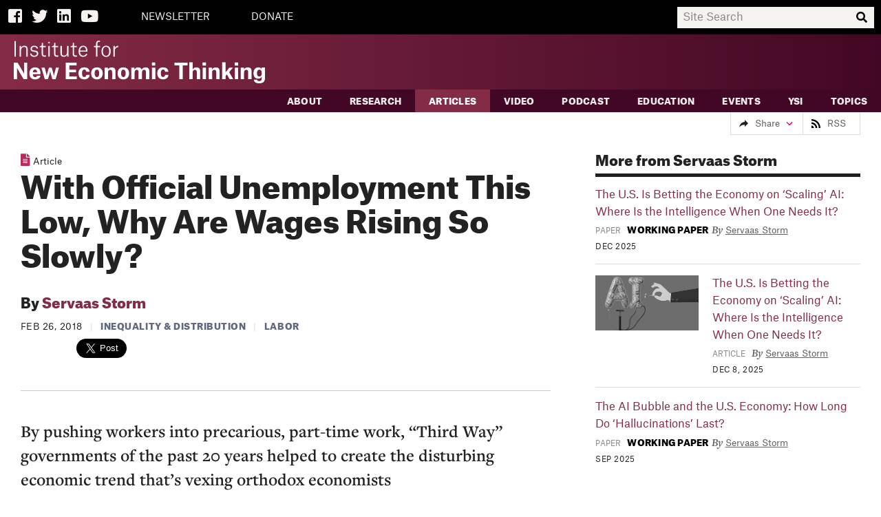

--- FILE ---
content_type: text/html; charset=utf-8
request_url: https://www.ineteconomics.org/perspectives/blog/with-official-unemployment-this-low-why-are-wages-rising-so-slowly
body_size: 23286
content:
                                                      




<!DOCTYPE html>
<!--[if IE 9]>     <html class="no-js ie9" lang="en"> <![endif]-->
<!--[if !IE]><!--> <html class="no-js" lang="en"> <!--<![endif]-->
<head>
  <title>With Official Unemployment This Low, Why Are Wages Rising So Slowly?  | Institute for New Economic Thinking</title>

  <meta charset="utf-8">
  <meta http-equiv="X-UA-Compatible" content="IE=edge">
  <meta name="description" content="By pushing workers into precarious, part-time work,&nbsp;“Third Way” governments of the past&nbsp;20&nbsp;years&nbsp;helped to create the disturbing economic trend&nbsp;that's vexing orthodox economists">
  <meta name="viewport" content="width=device-width, initial-scale=1">

  <meta property="og:locale" content="en_us">
  <meta property="og:title" content="With Official Unemployment This Low, Why Are Wages Rising So Slowly? ">
  <meta property="og:url" content="https://www.ineteconomics.org/perspectives/blog/with-official-unemployment-this-low-why-are-wages-rising-so-slowly">
  <meta property="og:site_name" content="Institute for New Economic Thinking">
  <meta property="og:type" content="website">
  <meta property="og:description" content="By pushing workers into precarious, part-time work,&nbsp;“Third Way” governments of the past&nbsp;20&nbsp;years&nbsp;helped to create the disturbing economic trend&nbsp;that's vexing orthodox economists">
  <meta property="og:image" content="//www.ineteconomics.org/a/images/INET-og.png">

  <meta name="twitter:card" content="summary_large_image">
  <meta name="twitter:site" content="@ineteconomics">
  <meta name="twitter:creator" content="@ineteconomics">
  <meta name="twitter:url" content="https://www.ineteconomics.org/perspectives/blog/with-official-unemployment-this-low-why-are-wages-rising-so-slowly">
  <meta name="twitter:title" content="With Official Unemployment This Low, Why Are Wages Rising So Slowly? ">
  <meta name="twitter:description" content="By pushing workers into precarious, part-time work,&nbsp;“Third Way” governments of the past&nbsp;20&nbsp;years&nbsp;helped to create the disturbing economic trend&nbsp;that's vexing orthodox economists">
  <meta name="twitter:image" content="http://www.ineteconomics.org/a/images/INET-og.png">

  <link rel="stylesheet" href="/a/styles/screen.css?v=2.10">
  <link rel="stylesheet" href="/a/styles/print.css?v=1" media="print"/>
  <script src="/a/scripts/modernizr.min.js"></script>
  <script src="/a/images/icons/grunticon.loader.js"></script>
  <script>
    grunticon(["/a/images/icons/icons-data-svg.css", "/a/images/icons/icons-data-png.css", "/a/images/icons/icons-fallback.css"], grunticon.svgLoadedCallback );
  </script>
  <script src="//use.typekit.net/uzf3kzg.js"></script>
  <script>try{Typekit.load();}catch(e){}</script>
  <script
    src="https://code.jquery.com/jquery-3.3.1.slim.min.js"
    integrity="sha256-3edrmyuQ0w65f8gfBsqowzjJe2iM6n0nKciPUp8y+7E="
    crossorigin="anonymous"></script>
  <link rel="stylesheet" href="https://use.fontawesome.com/releases/v5.3.1/css/all.css" integrity="sha384-mzrmE5qonljUremFsqc01SB46JvROS7bZs3IO2EmfFsd15uHvIt+Y8vEf7N7fWAU" crossorigin="anonymous">
  </head>
<body class="">

    <!-- Google tag (gtag.js) -->
    <script async src="https://www.googletagmanager.com/gtag/js?id=G-C42B4CJFML"></script>
    <script> window.dataLayer = window.dataLayer || []; function gtag(){dataLayer.push(arguments);} gtag('js', new Date()); gtag('config', 'G-C42B4CJFML'); </script>

        <header class="page-header text-reverse " role="banner">
          <div class="search-bar-background">
              <div class="page-container">
                  <div class="search-bar-buttons-container">
                    <a class="search-bar-icon" id="facebook-icon" href="https://www.facebook.com/INETeconomics" target="_blank"><span class="fab fa-facebook-square"></span><span class="visually-hidden">Facebook</span></a>
                    <a class="search-bar-icon" href="https://twitter.com/ineteconomics" target="_blank"><span class="fab fa-twitter"></span><span class="visually-hidden">Twitter</span></a>
                    <a class="search-bar-icon" id="linked-in-icon" href="https://www.linkedin.com/company/instituteforneweconomicthinking" target="_blank"><span class="fab fa-linkedin"></span><span class="visually-hidden">LinkedIn</span></a>
                    <a class="search-bar-icon" id="youtube-icon" href="https://www.youtube.com/user/INETeconomics" target="_blank"><span class="fab fa-youtube"></span><span class="visually-hidden">YouTube</span></a>
                                        <a class="search-bar-text-button" href="https://www.ineteconomics.org/get-updates">NEWSLETTER</a>
                                        <a class="search-bar-text-button" href="/donate">DONATE</a>
                                      </div>

                  <div class="search-bar-input-container">
                    <input id="search-input" placeholder="Site Search">
                    <span id="search-magnifying-glass-icon" class="fas fa-search"></span>
                  </div>
              </div>

          </div>
          <div id="logo-bar" class="page-container">
              <a class="logo" href="/">
                  <span class="visually-hidden">The Institute for New Economic Thinking</span>
                  <svg xmlns="http://www.w3.org/2000/svg" version="1.1" x="0" y="0" viewBox="0 0 413.8 69.9" xml:space="preserve"><style type="text/css">.st0{fill:#FFFFFF;}</style><path class="st0" d="M1 0.9h2.3v25.2H1V0.9zM20.8 15.2c0-1.5-0.1-2.8-0.8-3.6 -0.6-0.8-1.6-1.2-2.9-1.2 -3.5 0-5.1 2.6-5.1 5.6v10.2H9.7V8.8h2.1v3.1h0.1c0.9-1.9 2.9-3.5 5.7-3.5 3.7 0 5.4 2 5.4 6v11.7h-2.3V15.2zM37.7 13c-0.3-1.7-1.7-2.8-4-2.8 -2.4 0-3.9 1.4-3.9 3.1 0 1.7 1 2.5 2.7 2.7l3.1 0.4c3.3 0.5 4.7 2.1 4.7 4.8 0 3.3-2.7 5.3-6.6 5.3 -3.5 0-6.3-1.4-6.8-5.3h2.2c0.4 2 1.7 3.5 4.6 3.5 2.7 0 4.3-1.4 4.3-3.3 0-1.6-0.5-2.5-3-2.9l-2.8-0.4c-2.9-0.4-4.6-1.8-4.6-4.6 0-3 2.5-5.1 6.1-5.1 3.6 0 5.9 1.7 6.2 4.6H37.7zM48.2 3.6v5.2h4.4v1.8h-4.4v11.2c0 1.8 0.8 2.6 2.8 2.6 1 0 2-0.2 2-0.2v1.9c0 0-1 0.3-2.5 0.3 -3.3 0-4.5-1.8-4.5-4.4V10.6h-3.3V8.9h0.8c2.2 0 2.7-0.5 2.7-3.7V3.6H48.2zM56.8 1.9h2.5v2.6h-2.5V1.9zM56.8 8.8h2.3v17.3h-2.3V8.8zM68.6 3.6v5.2H73v1.8h-4.4v11.2c0 1.8 0.8 2.6 2.8 2.6 1 0 2-0.2 2-0.2v1.9c0 0-1 0.3-2.5 0.3 -3.3 0-4.5-1.8-4.5-4.4V10.6H63V8.9h0.8c2.2 0 2.7-0.5 2.7-3.7V3.6H68.6zM79.1 19.9c0 1.4 0.1 2.7 0.8 3.5 0.6 0.8 1.6 1.2 3 1.2 3.3 0 5-2.6 5-6.5V8.8h2.3v17.3H88v-3.2h-0.1c-0.8 1.9-2.7 3.6-5.5 3.6 -3.7 0-5.5-1.9-5.5-5.9V8.8h2.3V19.9zM99.3 3.6v5.2h4.4v1.8h-4.4v11.2c0 1.8 0.8 2.6 2.8 2.6 1 0 2-0.2 2-0.2v1.9c0 0-1 0.3-2.5 0.3 -3.3 0-4.5-1.8-4.5-4.4V10.6h-3.3V8.9h0.8c2.2 0 2.7-0.5 2.7-3.7V3.6H99.3zM114.5 26.5c-5.3 0-7.7-3.5-7.7-8.9 0-5.2 2.7-9.2 7.6-9.2 5.1 0 6.9 4.1 6.9 8.2V18h-12.2c0.1 4.2 1.8 6.7 5.4 6.7 3 0 4.1-2 4.4-2.9h2.2C120.5 24.4 117.9 26.5 114.5 26.5zM119 16.1c0-2.7-1-5.9-4.6-5.9 -3.2 0-5 2.5-5.2 6.1h9.9V16.1zM137.9 26.1h-2.3V10.6h-3.4V8.8h3.4V4.5c0-3 1.9-4.5 4.8-4.5 0.6 0 1.1 0 1.7 0.2v1.9c-0.4-0.1-0.9-0.2-1.7-0.2 -1.8 0-2.6 0.8-2.6 2.9v4h4.4v1.8h-4.4V26.1zM144.5 17.5c0-5.2 2.8-9.1 7.6-9.1 5.2 0 7.6 3.9 7.6 9.1 0 5.3-2.7 9.1-7.6 9.1C146.9 26.5 144.5 22.7 144.5 17.5zM146.8 17.5c0 4.5 1.6 7.3 5.3 7.3 3.5 0 5.1-2.8 5.1-7.3 0-4.5-1.6-7.3-5.2-7.3C148.7 10.2 146.8 13 146.8 17.5zM164.2 8.8h2.1v3.6h0.1c0.7-2 2.8-3.9 5.4-3.9h0.3v2.3h-0.5c-2.7 0-5.2 1.8-5.2 5.9v9.5h-2.3V8.8zM0 36.2h6.3L15 50.7c1.4 2.3 1.9 4 1.9 4H17V36.2h5.2V63h-6.1L7.3 48.2c-1.4-2.3-2-4.1-2-4.1H5.2V63H0V36.2zM35 63.5c-6.1 0-9.3-3.9-9.3-9.9 0-5.7 3.4-9.8 9.3-9.8 6.3 0 9 4.2 9 9.7v1.5H31.3c0.2 3.4 1.5 4.8 3.9 4.8 2.2 0 2.9-1.1 3.3-2.2h5.5C43.3 61.2 40.1 63.5 35 63.5zM38.4 51.5c-0.2-2.7-1.2-4.2-3.3-4.2 -2.3 0-3.5 1.6-3.7 4.5h7.1V51.5zM45.5 44.2h5.4l2.5 9.5c0.5 1.9 0.7 4 0.7 4h0.1c0 0 0.4-2.1 0.9-3.9l2.8-9.5h4.5l2.8 9.5c0.6 1.9 0.9 3.9 0.9 3.9h0.1c0 0 0.3-2.1 0.8-3.9l2.5-9.5h4.9L69 63h-5.4l-2.3-7.5c-0.7-2.3-1.3-5.7-1.3-5.7H60c0 0-0.7 3.4-1.4 5.7L56.2 63H51L45.5 44.2zM85.7 36.2h17.6v4.4H91.4v6.9h11.3v4.3H91.4v6.9h12.2V63h-18V36.2zM119.4 50.9c-0.2-2-1.1-3.5-3.2-3.5 -2.9 0-3.8 2.9-3.8 6.1 0 2.9 0.6 6.1 3.7 6.1 2.5 0 3.3-1.8 3.4-3.6h5.4c-0.1 4.9-3.9 7.4-8.8 7.4 -6.1 0-9.5-3.7-9.5-9.8 0-6.1 3.6-9.8 9.5-9.8 5 0 8.5 2.5 8.7 7.2H119.4zM127.5 53.6c0-6.2 3.6-9.8 9.5-9.8 5.7 0 9.5 3.6 9.5 9.8 0 6.1-3.9 9.9-9.5 9.9C131 63.5 127.5 59.7 127.5 53.6zM133.2 53.6c0 3.6 1 6.1 3.8 6.1 2.8 0 3.7-2.7 3.7-6.1 0-3.6-1-6.1-3.7-6.1C134.2 47.5 133.2 50.1 133.2 53.6zM162 52c0-1.3-0.1-2.4-0.6-3.1 -0.5-0.7-1.4-1.1-2.4-1.1 -2.5 0-3.8 1.6-3.8 4.3V63h-5.6V44.2h5.4v3.1h0.1c1-1.9 2.9-3.5 6.1-3.5 4.5 0 6.4 2.3 6.4 7V63H162V52zM171 53.6c0-6.2 3.6-9.8 9.5-9.8 5.7 0 9.5 3.6 9.5 9.8 0 6.1-3.9 9.9-9.5 9.9C174.6 63.5 171 59.7 171 53.6zM176.8 53.6c0 3.6 1.1 6.1 3.8 6.1 2.8 0 3.7-2.7 3.7-6.1 0-3.6-1-6.1-3.7-6.1C177.8 47.5 176.8 50.1 176.8 53.6zM193.4 44.2h5.4v3.1h0.1c1-1.8 2.9-3.5 6-3.5 3.5 0 5.1 1.5 5.8 3.9h0.1c0.7-1.8 2.8-3.9 6.2-3.9 4.4 0 6.3 2.3 6.3 7V63h-5.6V52c0-1.3-0.1-2.4-0.6-3.1 -0.5-0.8-1.3-1.1-2.3-1.1 -2.3 0-3.6 1.6-3.6 4.3V63h-5.6V52c0-1.3-0.1-2.4-0.6-3.1 -0.5-0.7-1.3-1.1-2.3-1.1 -2.3 0-3.6 1.6-3.6 4.3V63h-5.6V44.2zM227.5 35.9h5.6v5h-5.6V35.9zM227.6 44.2h5.6V63h-5.6V44.2zM249.2 50.9c-0.2-2-1.1-3.5-3.2-3.5 -2.9 0-3.8 2.9-3.8 6.1 0 2.9 0.6 6.1 3.7 6.1 2.5 0 3.3-1.8 3.4-3.6h5.4c-0.1 4.9-3.8 7.4-8.8 7.4 -6.1 0-9.5-3.7-9.5-9.8 0-6.1 3.6-9.8 9.5-9.8 5 0 8.5 2.5 8.7 7.2H249.2zM286.2 40.7h-7.9V63h-5.7V40.7h-7.9v-4.5h21.6V40.7zM301.5 52c0-1.3-0.1-2.4-0.6-3.1 -0.5-0.7-1.4-1.1-2.4-1.1 -2.5 0-3.8 1.6-3.8 4.3V63h-5.6V35.4h5.6v11.8h0.1c0.8-1.7 2.8-3.4 5.9-3.4 4.5 0 6.4 2.3 6.4 7V63h-5.6V52zM311 35.9h5.6v5H311V35.9zM311.1 44.2h5.6V63h-5.6V44.2zM333.5 52c0-1.3-0.1-2.4-0.6-3.1 -0.5-0.7-1.4-1.1-2.4-1.1 -2.5 0-3.8 1.6-3.8 4.3V63h-5.6V44.2h5.4v3.1h0.1c1-1.9 2.9-3.5 6.1-3.5 4.5 0 6.4 2.3 6.4 7V63h-5.6V52zM348.8 63h-5.5V35.4h5.5V52l6.4-7.8h5.9l-6.3 7.4 6.6 11.4h-6l-4.3-7.7 -2.3 2.8V63zM364 35.9h5.6v5H364V35.9zM364.1 44.2h5.6V63h-5.6V44.2zM386.2 52c0-1.3-0.1-2.4-0.6-3.1 -0.5-0.7-1.4-1.1-2.4-1.1 -2.5 0-3.8 1.6-3.8 4.3V63h-5.6V44.2h5.4v3.1h0.1c1-1.9 2.9-3.5 6.1-3.5 4.5 0 6.4 2.3 6.4 7V63h-5.6V52zM395.5 64.1h5.4c0.4 1.4 1.2 2.2 3.6 2.2 2.7 0 4-1.2 4-4.6v-2.7h-0.1c-0.7 1.5-2.3 3.3-5.5 3.3 -4.9 0-8-2.8-8-9.1 0-6.1 3.6-9.4 8.1-9.4 2.9 0 4.6 1.4 5.4 2.9h0.1v-2.6h5.3v17.3c0 5.7-3 8.5-9.4 8.5C398.5 69.9 395.8 67.6 395.5 64.1zM408.5 52.4c0-3-1.6-4.8-3.9-4.8 -2.3 0-4 1.9-4 5.6 0 3.6 1.3 5.6 4 5.6 2.3 0 3.9-1.9 3.9-4.4V52.4z"/></svg>
              </a>
                        </div>


                <nav class="navigation" role="navigation">
                    <header class="visually-hidden">
                        <h4>Navigation</h4>
                    </header>
                    <div class="primary">
                        <div class="page-container">
                                                                                                                                                                                                                                                                                  <a data-sub-nav-trigger="aboutStructure" class="" href="/about">About</a>
                          <ul class="mobile-sub-nav">
                                  <li class="">
      <a href="//www.ineteconomics.org/about/our-purpose">Our Purpose</a>
    </li>
      <li class="">
      <a href="//www.ineteconomics.org/about/leadership-staff">Leadership &amp; Staff</a>
    </li>
      <li class="">
      <a href="//www.ineteconomics.org/about/history">History</a>
    </li>
      <li class="">
      <a href="//www.ineteconomics.org/about/announcements">INET in the News</a>
    </li>
      <li class="">
      <a href="//www.ineteconomics.org/about/contact-us">Contact Us</a>
    </li>
                            </ul>
                                                                                                                                                                                                                                                        <a data-sub-nav-trigger="researchStructure" class="" href="/research">Research</a>
                          <ul class="mobile-sub-nav">
                                  <li class="">
      <a href="//www.ineteconomics.org/research/research-papers">Working Papers</a>
    </li>
    <li class="">
    <a href="/research/programs/global-commission">Global Commission on Economic Transformation</a>
  </li>
  <li class="">
    <a href="/research-books">Books with Cambridge University Press</a>
  </li>
  <li class="">
    <a href="/research/programs/campaign-finance-data-1912-1976">Campaign Finance Data 1912-1976</a>
  </li>
      <li class="">
      <a href="//www.ineteconomics.org/research/programs">Programs</a>
    </li>
      <li class="">
      <a href="//www.ineteconomics.org/research/partnerships">Partnerships</a>
    </li>
      <li class="">
      <a href="//www.ineteconomics.org/research/experts">Experts</a>
    </li>
      <li class="">
      <a href="//www.ineteconomics.org/research/grants">Grants</a>
    </li>
      <li class="">
      <a href="//www.ineteconomics.org/research/the-pandemic-and-the-economic-crisis-a-global-agenda-for-urgent-action">The Pandemic and the Economic Crisis: A Global Agenda for Urgent Action</a>
    </li>
      <li class="">
      <a href="//www.ineteconomics.org/research/addressing-covid-19-in-africa-challenges-and-leadership-in-a-context-of-global-economic-transformation">Addressing COVID-19 in Africa: Challenges and Leadership in a Context of Global Economic Transformation</a>
    </li>
                            </ul>
                                                                                                                                                                                                                                                        <a data-sub-nav-trigger="blogStructure" class="selected" href="/perspectives/blog">Articles</a>
                          <ul class="mobile-sub-nav">
                                                        </ul>
                                                                                                                                                                                                                                                        <a data-sub-nav-trigger="videosStructure" class="" href="/videos">Video</a>
                          <ul class="mobile-sub-nav">
                                                        </ul>
                                                                                                                                                                                                                                                        <a data-sub-nav-trigger="podcastsStructure" class="" href="/perspectives/podcasts">Podcast</a>
                          <ul class="mobile-sub-nav">
                                                        </ul>
                                                                                                                                                                                                                                                        <a data-sub-nav-trigger="edStructure" class="" href="https://www.ineteconomics.org/perspectives/collections/education">Education</a>
                          <ul class="mobile-sub-nav">
                                                        </ul>
                                                                                                                                                                                                                                                        <a data-sub-nav-trigger="eventsStructure" class="" href="/events">Events</a>
                          <ul class="mobile-sub-nav">
                                  <li class="">
      <a href="/events?q=&amp;facet%5Btopics%5D=&amp;facet%5BregionTree%5D=&amp;facet%5BeventType%5D=Plenary">Plenaries</a>
    </li>
      <li class="">
      <a href="/events?filter=future">Upcoming</a>
    </li>
      <li class="">
      <a href="/events?filter=past">Past</a>
    </li>
                            </ul>
                                                                                                                                                                                                                                                        <a data-sub-nav-trigger="YSIStructure" class="" href="/education/young-scholars-initiative">YSI</a>
                          <ul class="mobile-sub-nav">
                                                        </ul>
                                                                                                                                                                                                                                                        <a data-sub-nav-trigger="" class="" href="/topic">Topics</a>
                          <ul class="mobile-sub-nav">
                              <li class=" topics">
    <a href="/perspectives/collections"><b>Collections</b></a>
  </li>
      <li class=" topics">
      <a href="//www.ineteconomics.org/topic/agriculture">Agriculture</a>
    </li>
          <li class=" topics">
      <a href="//www.ineteconomics.org/topic/business-industry">Business &amp; Industry</a>
    </li>
          <li class=" topics">
      <a href="//www.ineteconomics.org/topic/complexity-economics">Complexity Economics</a>
    </li>
          <li class=" topics">
      <a href="//www.ineteconomics.org/topic/culture">Culture</a>
    </li>
          <li class=" topics">
      <a href="//www.ineteconomics.org/topic/development">Development</a>
    </li>
          <li class=" topics">
      <a href="//www.ineteconomics.org/topic/economic-geography">Economic Geography</a>
    </li>
          <li class=" topics">
      <a href="//www.ineteconomics.org/topic/reintroducing-economic-theory">Economics Profession</a>
    </li>
          <li class=" topics">
      <a href="//www.ineteconomics.org/topic/education">Education</a>
    </li>
          <li class=" topics">
      <a href="//www.ineteconomics.org/topic/energy">Energy</a>
    </li>
          <li class=" topics">
      <a href="//www.ineteconomics.org/topic/environment">Environment</a>
    </li>
          <li class=" topics">
      <a href="//www.ineteconomics.org/topic/finance">Finance</a>
    </li>
          <li class=" topics">
      <a href="//www.ineteconomics.org/topic/gender">Gender</a>
    </li>
          <li class=" topics">
      <a href="//www.ineteconomics.org/topic/government-politics">Government &amp; Politics</a>
    </li>
          <li class=" topics">
      <a href="//www.ineteconomics.org/topic/health">Health</a>
    </li>
          <li class=" topics">
      <a href="//www.ineteconomics.org/topic/history">History</a>
    </li>
          <li class=" topics">
      <a href="//www.ineteconomics.org/topic/human-behavior">Human Behavior</a>
    </li>
          <li class=" topics">
      <a href="//www.ineteconomics.org/topic/imperfect-knowledge">Imperfect Knowledge</a>
    </li>
          <li class=" topics">
      <a href="//www.ineteconomics.org/topic/industrial-policy">Industrial Policy</a>
    </li>
          <li class=" topics">
      <a href="//www.ineteconomics.org/topic/inequality-distribution">Inequality &amp; Distribution</a>
    </li>
          <li class=" topics">
      <a href="//www.ineteconomics.org/topic/labor">Labor</a>
    </li>
          <li class=" topics">
      <a href="//www.ineteconomics.org/topic/laws">Laws</a>
    </li>
          <li class=" topics">
      <a href="//www.ineteconomics.org/topic/macroeconomics">Macroeconomics</a>
    </li>
          <li class=" topics">
      <a href="//www.ineteconomics.org/topic/math-statistics">Math &amp; Statistics</a>
    </li>
          <li class=" topics">
      <a href="//www.ineteconomics.org/topic/microeconomics">Microeconomics</a>
    </li>
          <li class=" topics">
      <a href="//www.ineteconomics.org/topic/philosophy-ethics">Philosophy &amp; Ethics</a>
    </li>
          <li class=" topics">
      <a href="//www.ineteconomics.org/topic/private-debt">Private Debt</a>
    </li>
          <li class=" topics">
      <a href="//www.ineteconomics.org/topic/race">Race</a>
    </li>
          <li class=" topics">
      <a href="//www.ineteconomics.org/topic/technology-innovation">Technology &amp; Innovation</a>
    </li>
          <li class=" topics">
      <a href="//www.ineteconomics.org/topic/trade">Trade</a>
    </li>
                                </ul>
                                                 </div>
                    </div>
                    <div class="mobile-utility-wrap">
                        <div class="mobile-header-utilities">
                            <h2 class="visually-hidden">More</h2>
                            <ul>
                                                            <li><a href="https://www.ineteconomics.org/account/login">Login</a></li>
                                                                                                                            <li><a href="https://www.ineteconomics.org/get-updates">NEWSLETTER</a></li>
                                                                                                                                <li><a href="/donate">DONATE</a></li>
                                                                                        </ul>
                            <ul>
                                <li><a href="https://www.facebook.com/INETeconomics"><span class="icon-facebook-cream" data-grunticon-embed></span><span class="visually-hidden">Facebook</span></a></li>
                                <li><a href="https://twitter.com/ineteconomics"><span class="icon-twitter-cream" data-grunticon-embed></span><span class="visually-hidden">Twitter</span></a></li>
                                <li><a href="https://www.youtube.com/user/INETeconomics"><span class="icon-youtube-cream" data-grunticon-embed></span><span class="visually-hidden">YouTube</span></a></li>
                                <li><a href="/get-updates"><span class="icon-mail-cream" data-grunticon-embed></span><span class="visually-hidden">Email</span></a></li>
                            </ul>
                        </div>
                    </div>

                </nav>
            </div>
        </header>

       <div class="sub-navs">
      <div class="page-container sub-nav-wrap" data-sub-nav-target="aboutStructure">
      <div class="subnav-intro">
        <h3><a href="/about">About</a></h3>
        <p>We are economists and thinkers from a range of disciplines who challenge conventional wisdom and advance ideas to better serve society.</e>
      </div>
     
      <ul class="sub-nav ">
              <li class="">
      <a href="//www.ineteconomics.org/about/our-purpose">Our Purpose</a>
    </li>
      <li class="">
      <a href="//www.ineteconomics.org/about/leadership-staff">Leadership &amp; Staff</a>
    </li>
      <li class="">
      <a href="//www.ineteconomics.org/about/history">History</a>
    </li>
      <li class="">
      <a href="//www.ineteconomics.org/about/announcements">INET in the News</a>
    </li>
      <li class="">
      <a href="//www.ineteconomics.org/about/contact-us">Contact Us</a>
    </li>
        </ul>
    </div>
      <div class="page-container sub-nav-wrap" data-sub-nav-target="researchStructure">
      <div class="subnav-intro">
        <h3><a href="/research">Research</a></h3>
        <p>We develop research that challenges economic orthodoxy and serves society.</e>
      </div>
     
      <ul class="sub-nav ">
              <li class="">
      <a href="//www.ineteconomics.org/research/research-papers">Working Papers</a>
    </li>
    <li class="">
    <a href="/research/programs/global-commission">Global Commission on Economic Transformation</a>
  </li>
  <li class="">
    <a href="/research-books">Books with Cambridge University Press</a>
  </li>
  <li class="">
    <a href="/research/programs/campaign-finance-data-1912-1976">Campaign Finance Data 1912-1976</a>
  </li>
      <li class="">
      <a href="//www.ineteconomics.org/research/programs">Programs</a>
    </li>
      <li class="">
      <a href="//www.ineteconomics.org/research/partnerships">Partnerships</a>
    </li>
      <li class="">
      <a href="//www.ineteconomics.org/research/experts">Experts</a>
    </li>
      <li class="">
      <a href="//www.ineteconomics.org/research/grants">Grants</a>
    </li>
      <li class="">
      <a href="//www.ineteconomics.org/research/the-pandemic-and-the-economic-crisis-a-global-agenda-for-urgent-action">The Pandemic and the Economic Crisis: A Global Agenda for Urgent Action</a>
    </li>
      <li class="">
      <a href="//www.ineteconomics.org/research/addressing-covid-19-in-africa-challenges-and-leadership-in-a-context-of-global-economic-transformation">Addressing COVID-19 in Africa: Challenges and Leadership in a Context of Global Economic Transformation</a>
    </li>
        </ul>
    </div>
      <div class="page-container sub-nav-wrap" data-sub-nav-target="blogStructure">
      <div class="subnav-intro">
        <h3><a href="/perspectives/blog">Articles</a></h3>
        <p>Commentary, analysis, interviews, and research summaries by INET-affiliated writers.</e>
      </div>
     
      <ul class="sub-nav ">
                </ul>
    </div>
      <div class="page-container sub-nav-wrap" data-sub-nav-target="videosStructure">
      <div class="subnav-intro">
        <h3><a href="/videos">Video</a></h3>
        <p>Interviews, presentations and video series with provocative economic thinkers, public figures and students.</e>
      </div>
     
      <ul class="sub-nav ">
                </ul>
    </div>
      <div class="page-container sub-nav-wrap" data-sub-nav-target="podcastsStructure">
      <div class="subnav-intro">
        <h3><a href="/perspectives/podcasts">Podcast</a></h3>
        <p>Economics and Beyond with Rob Johnson, a podcast featuring interviews with some of the world&#8217;s most important thinkers, artists, and activists about the pressing issues of our time. The podcast is also available on all major podcasting platforms, such as Apple, Spotify, Google, and Podbean.</e>
      </div>
     
      <ul class="sub-nav ">
                </ul>
    </div>
      <div class="page-container sub-nav-wrap" data-sub-nav-target="edStructure">
      <div class="subnav-intro">
        <h3><a href="https://www.ineteconomics.org/perspectives/collections/education">Education</a></h3>
        <p>Video series and courses for students and educators interested in exploring new economic thinking.</e>
      </div>
     
      <ul class="sub-nav ">
                </ul>
    </div>
      <div class="page-container sub-nav-wrap" data-sub-nav-target="eventsStructure">
      <div class="subnav-intro">
        <h3><a href="/events">Events</a></h3>
        <p>To foster new economic thinking, we host convenings that gather together a diverse community of thinkers from different fields, countries, and schools of thought.</e>
      </div>
     
      <ul class="sub-nav ">
              <li class="">
      <a href="/events?q=&amp;facet%5Btopics%5D=&amp;facet%5BregionTree%5D=&amp;facet%5BeventType%5D=Plenary">Plenaries</a>
    </li>
      <li class="">
      <a href="/events?filter=future">Upcoming</a>
    </li>
      <li class="">
      <a href="/events?filter=past">Past</a>
    </li>
        </ul>
    </div>
      <div class="page-container sub-nav-wrap" data-sub-nav-target="YSIStructure">
      <div class="subnav-intro">
        <h3><a href="/education/young-scholars-initiative">YSI</a></h3>
        <p>Through the Young Scholars Initiative (YSI), INET provides support to students, young professionals, or others who embrace new and critical ways of thinking about the economy. YSI fosters conversation among those who wish to engage with new economic thinking and connects young scholars to the Institute’s vast network of economists.</e>
      </div>
     
      <ul class="sub-nav ">
                </ul>
    </div>
      <div class="page-container sub-nav-wrap" data-sub-nav-target="">
      <div class="subnav-intro">
        <h3><a href="/topic">Topics</a></h3>
        <p>Browse all INET content organized by topic</e>
      </div>
     
      <ul class="sub-nav topics-sub-nav">
          <li class=" topics">
    <a href="/perspectives/collections"><b>Collections</b></a>
  </li>
      <li class=" topics">
      <a href="//www.ineteconomics.org/topic/agriculture">Agriculture</a>
    </li>
          <li class=" topics">
      <a href="//www.ineteconomics.org/topic/business-industry">Business &amp; Industry</a>
    </li>
          <li class=" topics">
      <a href="//www.ineteconomics.org/topic/complexity-economics">Complexity Economics</a>
    </li>
          <li class=" topics">
      <a href="//www.ineteconomics.org/topic/culture">Culture</a>
    </li>
          <li class=" topics">
      <a href="//www.ineteconomics.org/topic/development">Development</a>
    </li>
          <li class=" topics">
      <a href="//www.ineteconomics.org/topic/economic-geography">Economic Geography</a>
    </li>
          <li class=" topics">
      <a href="//www.ineteconomics.org/topic/reintroducing-economic-theory">Economics Profession</a>
    </li>
          <li class=" topics">
      <a href="//www.ineteconomics.org/topic/education">Education</a>
    </li>
          <li class=" topics">
      <a href="//www.ineteconomics.org/topic/energy">Energy</a>
    </li>
          <li class=" topics">
      <a href="//www.ineteconomics.org/topic/environment">Environment</a>
    </li>
          <li class=" topics">
      <a href="//www.ineteconomics.org/topic/finance">Finance</a>
    </li>
          <li class=" topics">
      <a href="//www.ineteconomics.org/topic/gender">Gender</a>
    </li>
          <li class=" topics">
      <a href="//www.ineteconomics.org/topic/government-politics">Government &amp; Politics</a>
    </li>
          <li class=" topics">
      <a href="//www.ineteconomics.org/topic/health">Health</a>
    </li>
          <li class=" topics">
      <a href="//www.ineteconomics.org/topic/history">History</a>
    </li>
          <li class=" topics">
      <a href="//www.ineteconomics.org/topic/human-behavior">Human Behavior</a>
    </li>
          <li class=" topics">
      <a href="//www.ineteconomics.org/topic/imperfect-knowledge">Imperfect Knowledge</a>
    </li>
          <li class=" topics">
      <a href="//www.ineteconomics.org/topic/industrial-policy">Industrial Policy</a>
    </li>
          <li class=" topics">
      <a href="//www.ineteconomics.org/topic/inequality-distribution">Inequality &amp; Distribution</a>
    </li>
          <li class=" topics">
      <a href="//www.ineteconomics.org/topic/labor">Labor</a>
    </li>
          <li class=" topics">
      <a href="//www.ineteconomics.org/topic/laws">Laws</a>
    </li>
          <li class=" topics">
      <a href="//www.ineteconomics.org/topic/macroeconomics">Macroeconomics</a>
    </li>
          <li class=" topics">
      <a href="//www.ineteconomics.org/topic/math-statistics">Math &amp; Statistics</a>
    </li>
          <li class=" topics">
      <a href="//www.ineteconomics.org/topic/microeconomics">Microeconomics</a>
    </li>
          <li class=" topics">
      <a href="//www.ineteconomics.org/topic/philosophy-ethics">Philosophy &amp; Ethics</a>
    </li>
          <li class=" topics">
      <a href="//www.ineteconomics.org/topic/private-debt">Private Debt</a>
    </li>
          <li class=" topics">
      <a href="//www.ineteconomics.org/topic/race">Race</a>
    </li>
          <li class=" topics">
      <a href="//www.ineteconomics.org/topic/technology-innovation">Technology &amp; Innovation</a>
    </li>
          <li class=" topics">
      <a href="//www.ineteconomics.org/topic/trade">Trade</a>
    </li>
            </ul>
    </div>
  </div>

        <form class="search" action="https://www.ineteconomics.org/search">
            <div class="search-inner layout-search">
                <label class="visually-hidden" for="search-input">Search</label>
                <input type="search" id="search-input" name="q" placeholder="Search" value="">
                <button type="submit">Search</button>
            </div>
        </form>

        <main role="main" id="content" class="">
            <div class="page-wrap"><div class="layout-b slr-bar-wrap  "><ul class="slr-bar"><li class="icon-forward-black"><a href="#" class="slr-toggler icon-expand38-magenta">Share</a><div class="addthis_sharing_toolbox slr-toggle"></div></li><li class="icon-rss"><a href="//www.ineteconomics.org/feed.rss">RSS</a></li></ul></div></div><div class="page-container">
	<ul class="layout-breadcrumb breadcrumb-list ">

										                  			<li class="breadcrumb-item only-small " >
				<a href="/perspectives" >
					Perspectives
				</a>

							</li>
      								                  			<li class="breadcrumb-item only-small bordered" data-subnav-toggle>
				<a href="/perspectives/blog" >
					Articles
				</a>

									<ul class="subnav">
																								<li>
							<a href="//www.ineteconomics.org/perspectives/blog">Articles</a>
						</li>
												<li>
							<a href="//www.ineteconomics.org/perspectives/videos">Videos</a>
						</li>
												<li>
							<a href="//www.ineteconomics.org/perspectives/collections">Collections</a>
						</li>
												<li>
							<a href="//www.ineteconomics.org/perspectives/podcasts">Podcast: Economics &amp; Beyond</a>
						</li>
											</ul>
							</li>
      		
	</ul>
</div>

<div class="page-wrap">
  <div class="layout-b page-top">
    <div class="column">
      
	
<p class="entry-content-type">
  <i
  style="color: #BB285C;"
   class="fas fa-file-alt"
  >
</i>
  <span>
           Article
                </span>
</p>

<div class="article-top-wrap">


	<h1 class="article-title ">
				With Official Unemployment This Low, Why Are Wages Rising So Slowly?	</h1>


	





				<p class="article-byline">		By <a href="/research/experts/sstorm">Servaas  Storm</a>
	</p>
	


	<p class="article-meta">
		
								<span class="article-date">
									Feb 26, 2018
							</span>
					
		
		
		
		
		
		
    
					<span class="pipe">|</span>							<a class="article-topic" href="//www.ineteconomics.org/topic/inequality-distribution">Inequality &amp; Distribution</a>
				<span class="pipe">|</span>							<a class="article-topic" href="//www.ineteconomics.org/topic/labor">Labor</a>
										</p>

	<p class="article-share">
    <span class="facebook">
        <iframe
            src="https://www.facebook.com/plugins/share_button.php?href=https://www.ineteconomics.org/perspectives/blog/with-official-unemployment-this-low-why-are-wages-rising-so-slowly&layout=button&size=large&width=77&height=28&appId"
            width="77"
            height="28"
            style="border:none;overflow:hidden"
            scrolling="no"
            frameborder="0"
            allowTransparency="true"
            allow="encrypted-media"
        ></iframe>
    </span>
    <span class="twitter">
        <a class="twitter-share-button"
            href="https://twitter.com/intent/tweet"
            data-size="large"
            data-url="https://www.ineteconomics.org/perspectives/blog/with-official-unemployment-this-low-why-are-wages-rising-so-slowly"
            data-hashtags="inet"
        >
            Tweet
        </a>
        <script>
            window.twttr = (function(d, s, id) {
            var js, fjs = d.getElementsByTagName(s)[0],
                t = window.twttr || {};
            if (d.getElementById(id)) return t;
            js = d.createElement(s);
            js.id = id;
            js.src = "https://platform.twitter.com/widgets.js";
            fjs.parentNode.insertBefore(js, fjs);

            t._e = [];
            t.ready = function(f) {
                t._e.push(f);
            };

            return t;
            }(document, "script", "twitter-wjs"));
        </script>
    </span>
    <span class="linkedin">
        <script src="https://platform.linkedin.com/in.js" type="text/javascript">lang: en_US</script>
        <script type="IN/Share" data-url="//www.ineteconomics.org/perspectives/blog/with-official-unemployment-this-low-why-are-wages-rising-so-slowly"></script>
    </span>
</p>


<hr class="article-divider" />


</div>
<div class="article-content">

		<div class="article-intro">
		By pushing workers into precarious, part-time work,&nbsp;“Third Way” governments of the past&nbsp;20&nbsp;years&nbsp;helped to create the disturbing economic trend&nbsp;that&#8217;s vexing orthodox economists
	</div>
	
      <div
		class="article-body longform"
			>
      
      	
																									<h2>Why Are Wages Increasing So Slowly in America?</h2>

<p>When labor markets tighten, wages are expected to increase. However, until recently, wage growth was a key missing ingredient in the recovery of the U.S. economy. Nine years into the economic expansion wage growth remained low, even though the rate of U.S. unemployment declined to about 4 percent&mdash;the lowest rate of joblessness since the dotcom boom of two decades ago. Only now is U.S. wage growth starting to accelerate&mdash;in January the rise in average hourly earnings reached 2.9% on a year to year basis, while inflation during 2017 was 2.1%. With the Republican tax cuts and higher public spending by the Trump administration, observers including Lawrence Summers and Paul Krugman expect high wage growth to persist, and voice fears that inflation will finally pick up.

  </p>









<p>If this happens, the Fed will conclude that the U.S. economy has become strong enough to deal with further and faster increases in short-term interest rates&mdash;with the caveat that the “output gap” is becoming positive mostly because underlying potential output growth is abysmally low. Underlying potential growth of the U.S. economy has been less than 1.25%, writes Jason Furman, which he attributes mostly to an aging population. With historic rates of productivity growth, Furman thinks potential growth would be 2.1% at the most, well below the 3% growth target of the Trump administration. But Furman may be too pessimistic about productivity growth. For the last several years, a lack of demand, low rates of capacity utilization and high rates of un- and underemployment of workers made firms unwilling to invest in new machines, in hardware and software or in new ways of doing things that would raise output per hour of labor. But capital accumulation will pick up again, once wages and demand begin to increase, and then, as is argued in a recent McKinsey Global Institute (2018) report, an acceleration of growth in productivity is a real possibility indeed. The reason is that higher investment brings with it faster embodied technical progress which in turn must raise productivity. Arguing this, McKinsey has reinvented the wheel&mdash;because the exact relationship between (investment) demand growth and productivity growth is known in the literature as the Kaldor-Verdoorn relationship (see Storm and Naastepad 2012; Storm 2017). The stronger the Kaldor-Verdoorn relationship, the smaller will be the impact of higher wages and higher demand on inflation &mdash;which is another reason why it is better for the Fed to err on the side of caution and not start ramping up the interest rate too early.

  </p>







<p>The moot point in all this, however, is whether the recent acceleration in annual hourly earnings is really signaling (near) full employment and reliably predicting a looming rise in inflation. There are clear contrary signals of considerable slack in the labor market: most new jobs are temporary jobs, often precarious in nature; the number of discouraged workers not actively looking for a job is still high; and wage growth for rank-and-file production and supervisory employees&mdash;likely including proportionately many Trump voters&mdash;was considerably below the national average, showing no sign of accelerating (as yet) and, at 2.4%, running barely ahead of the increase in consumer prices (of 2.1%). In addition, a bigger proportion of production and non-supervisory wages are being paid in the form of bonuses, allowing firms to stay flexible and nimble. “I don’t believe we’ll see a long-term increase in real wage growth,” Ken Abosch, a partner at Aon Hewitt, the human resources consulting firm, said in the New York Times (February 10, 2018). The reasons for sluggish wage growth for the majority of U.S. employees are debated and argued to include declining unionization, the increasingly <a href="https://www.ineteconomics.org/perspectives/blog/the-new-normal">dual nature of U.S. employment</a>, reluctant minimum-wage increases, globalization (greater import competition), and the slowdown of productivity growth (Storm 2017). But the problem is not just American.

  </p>









<h2>European Workers Need a Pay Raise as Well

  </h2>







<p>The lack of association between tighter labor markets and wage growth is not just visible in the U.S. economy. It is a global phenomenon and there are lessons to be learned by the U.S. from the experiences of other nations. Consider the Eurozone where lower unemployment rates are also not leading to higher wage growth (Schulten and Luebker 2017; Buti and Turrini 2017). Bloomberg has called it the “mystery of missing wage growth;” the <em>Financial Times</em> writes about the “Eurozone’s strange low-wage employment boom” (Jones 2017), and the European Commission (2017, p. 24) has put forward the diagnosis of a “wage-poor recovery” in which private consumption remains depressed by stagnant wages. In a remarkable statement coming from the European Central Bank, Mario Draghi (2016) made “an indisputable case for the benefits of having higher wage growth” in the trade-surplus countries of the Eurozone. Draghi further suggested that the official unemployment rate is underestimating the true plight of joblessness:&nbsp; broader measures of &#8220;slack&#8221; in the labor market which include ‘discouraged workers,” “underemployed part-time workers” and “workers marginally attached to the labor force,” point to a hidden reserve army of workers which is roughly two-thirds the size of the official unemployment rate. The European Commission (2017, p. <em>ix</em>) argues that “the outlook for wages has now moved center-stage for the sustainability of the recovery.” However, notwithstanding all this policy talk, actual wage growth stays poor, even in stronger (booming and trade-surplus) economies such as Germany and the Netherlands. Let me zoom in on the Dutch economy which grew by 3.1% in 2017, the strongest growth in more than a decade.

  </p>











<h2>The Dutch Case: A Growing “Disposable” Workforce

  </h2>







<p>Dutch unemployment declined to 4.1% in December 2017, and Eric Wiebes, the conservative Minister of Economic Affairs, stated that the “Dutch economy is in good shape.” This is unfortunately not showing up in Dutch nominal wage growth, which is neither high nor rising, equaling just 1.7% during 2017. Like the ECB, <em>De Nederlandsche Bank</em> (DNB)&mdash;the Dutch central bank&mdash;is worried by the stagnant wage growth and the consequent decline of the wage share in GDP.&nbsp; In recent years, the DNB has repeatedly called for substantial nominal wage increases for workers in the so-called “sheltered” sector&mdash;which includes industries catering to domestic demand and not exposed to international competition (DNB 2016)&mdash;to the surprise of Dutch labor unions and the annoyance of employers’ associations. 

  </p>









<p>While its call for higher wages already gives a new meaning to what is commonly referred to as “unconventional monetary policy,” the DNB went further and investigated the causes of the lack of Dutch wage growth. In a remarkable report published in its <em>DNBulletin</em> of February 1<sup>st</sup>, DNB researchers single out the incidence of temporary employment and alternative working arrangements (mostly in the form of self-employment) as a main driver of low wage growth and a declining wage share (DNB 2018). As is shown in Figure 1, the share of self-employed and temporary workers in total employment in the Netherlands has grown&mdash;steadily&mdash;from 16.6% in 1980 to 25% in 2000 and further to almost 38% in 2016. The proportion of temporary workers in the Netherlands in 2016 is almost ten percentage points higher than the average for all OECD countries. Self-employed and temporary workers enjoy (far) less legal employment protection than permanent employees. They are also less unionized and/or organized&mdash;only 10% of temporary, self-employed Dutch workers are union members, compared to 24% of permanent employees. The lack of job protection and lack of organization are factors weakening their position in the wage bargaining process.

  </p>









<p>In addition, the DNB argues (2018) that the growing prevalence of self-employed workers has also weakened the wage bargaining power of&nbsp; “insider” permanent workers who have to compete with “more easily dismissible” workers who cost often only 60 percent of the wage cost of a permanent worker. Using data for eight major industries during 1996-2015, and controlling for the wage-impacts of (skill-biased) technological progress and greater import competition (or globalization), DNB finds a statistically significant negative association between the wage share and the incidence of temporary employment; specifically, an increase of 1% in the share of temporary employment is associated with a decline in the wage share of 0.23 percentage points. &nbsp;Temporary employment in the Netherlands has increased by 15.8 percentage points during 1996 and 2015. Hence, DNB concludes that more than half of the decline in the wage share during these years has to be attributed to this fundamental long-term refashioning or “hollowing out” of the labor market during the previous two decades. The outcome is illustrated in Figure 1 (see also DNB 2017).

  </p>











<h3>Figure 1

  </h3>







<p>Self-Employment&nbsp;Plus&nbsp;Temporary Employment in the Netherlands, 1980-2016 (as a percentage of total employment)<br></p>
	
	
			<figure class="throw-full">
		<img class="figure-image" src="/uploads/articles/storm-fig-1-Self-Employment-Plus-Temporary-Employment-in-the-Netherlands.gif" />
				<figcaption class="with-credit">
			<div class="figcaption-content">
				<p>
					Source:
					<span class="figcaption-credit"><a href="https://data.oecd.org/emp/self-employment-rate.htm#indicator-chart" target="_blank">OECD Statistics</a></span>				</p>
			</div>
		</figcaption>
			</figure>
	
	
														<h2>History Repeats Itself &hellip;. First as Tragedy, Then as Farce</h2>

<p>It is important to note that labor market deregulation was not just a conservative political project. In the Netherlands, it had the active support of the social-democratic Labour Party, which in its “Third Way” incarnation prioritized “jobs” over wages, social and employment protection and the quality of jobs (Storm and Naastepad 2015). What is striking, perhaps even paradoxical, is that job growth was to be achieved not by means of traditional demand management by the state (for example, fiscal stimulus), or through the creation of public-sector jobs, but through activating labor market programs offering positive and negative (supply-side) incentives pushing (more) people into the labor market, for instance by shortening the duration of unemployment benefits, introducing job search obligations or cutting benefit entitlements (Bonoli and Powell 2004). Doing so involved the (sometimes drastic) deregulation of labor markets, pension and tax reforms, some tightening of access to social security systems, as well as (on average) real wage growth restraint. Dutch Social Democrats pioneered this strategy in Europe and tellingly, the motto of the two consecutive Dutch governments (1994-2002) led by Labour Party Prime Minister Wim Kok was “jobs, jobs, jobs”&mdash;a motto Mr. Kok also gave to the report of the <em>Employment Taskforce</em> (2003), which he chaired in 2003 on behalf of the European heads of state. 

  </p>









<p>Prime Minister Kok openly threw off Labour’s ideological feathers (in a public lecture in 1995), accepting the logic of and constraints imposed by financial markets within which “modern” social democracy must operate. The biggest of those constraints is the one Andrew Glyn (2007) called the “Nasty Trade-Off”: the supposedly ineluctable choice between less inequality (at the cost of higher unemployment and lower growth) and higher employment (only achievable at the price of greater inequality). Third Way social democrats across Europe chose the latter&mdash;and Kok’s Labour Party led the way. Dutch wage moderation created (temporary and part-time) jobs but did so as a result of a secular slowdown of labor productivity growth, not higher economic growth (Naastepad and Kleinknecht 2004; Naastepad 2006; Storm and Naastepad 2012, 2015). The Dutch “miracle” of low unemployment, praised by the international business press including <em>The Economist</em> and endorsed by economists including Oliver Blanchard (2000), subsequently inspired the German Social Democrat-led government of Gerhard Schröder to implement the so-called Hartz reforms of 2004-06&mdash;a set of labor market reforms which put an end to Germany’s social market economy and pushed millions of workers into insecure, flexible, low-waged jobs (Storm and Naastepad 2015; Odendahl 2017). Both the German and Dutch social democrats operated in the&mdash;neoclassical&mdash;belief that fuller employment is possible only if one reduces the cost of labor and allows for low-wage flexible services jobs&mdash;in one blow discarding decades of continental European social democratic thought in favor of the narrow Anglo-Saxon logic of the non-accelerating inflation rate of employment (NAIRU), in which the “Nasty Trade-Off” takes center stage (see Storm and Naastepad 2012). No wonder that when Margaret Thatcher was asked what she regarded as her greatest achievement, she is said to have replied: “New Labour”. And now French President Emmanuel Macron is trying to copy-paste the Hartz reforms in his country in an attempt to break up France’s supposedly “rigid” labor markets. “There is no alternative” or TINA, as Thatcher once said. &nbsp;

  </p>









<h2>Back to the U.S.A.

  </h2>







<p>What the findings of DNB confirm is that decades of labor market deregulation have created what Alan Greenspan (speaking about the U.S. economy) called workers “traumatized” by job insecurity and afraid or simply unable to press for wage increases (Storm and Naastepad 2012; Weil 2014; Storm 2017). Deregulated and increasingly dualistic labor markets filled with precarious part-time work (Temin 2017; Storm 2017), along with restrictive fiscal policies, created the preconditions for the structurally low inflation and low interest rates during the much-hyped “Great Moderation” of the mid 1980’s-mid 2000’s&mdash;which as I have argued elsewhere (Storm 2018a, 2018b) directly propelled asset price inflation, the growth of shadow banking and financial fragility. Coming back to wages and recognizing that the bargaining power of flexible workers has, if anything, not improved, it is difficult to see how economic growth and lower unemployment lead to structurally higher wage growth and higher inflation. 

  </p>









<p>The findings by DNB are already remarkable in and of themselves, coming from the monetary authority and not from the labor unions or some left-leaning economist. But these findings have a bearing on monetary policy discussions in the U.S. as well. The tightening of the labor market no longer automatically results in higher nominal wage growth, because the employment relation has fundamentally changed&mdash;as a result of labor market deregulation, the fissuring of the workplace (Weil 2014), outsourcing and the financialization of corporations (Lazonick 2017). The fact that a much higher proportion of workers is working in such flexible “alternative work arrangements” must also contribute to the greater “elasticity” of the labor force itself. In the U.S., millions of discouraged workers who, because of weak job opportunities or due to the opioid crisis, gave up searching for a job, dropped out of the statistics and are not reflected in the official unemployment rate. The number of “missing workers” reached a peak of 3.9 million people in September 2015 according to the Economic Policy Institute, and even now more than one million workers are no longer recorded. 

  </p>









<p>But it is crucial to recognize that the flexibilization of the employment relationship is not recent and not just confined to the growth of the “gig economy” and Uber jobs. This is what the DNB study brings out. It has been a steady and persistent process which started in the 1980s and has been going on for two generations, has continued more or less without interruption until now and may accelerate in the (near) future with robotization and AI. In this decades-long process of structural transformation, millions of workers have been pushed out of permanent employment into often non-standard, precarious forms of self-employment in service sector jobs in technologically stagnant activities (as explained further in Storm 2017). Recognizing what was happening, Paul Samuelson (1998) told a conference sponsored by the Federal Reserve Bank of Boston that “America’s labor force surprised us with a new flexibility and a new tolerance for accepting mediocre jobs.” Anthropologist David Graeber (2013) has called these jobs “bullshit jobs,” writing that “[h]uge swaths of people [&hellip;.] spend their entire working lives performing tasks they secretly believe do not really need to be performed. The moral and spiritual damage that comes from that situation is profound. It is a scar across our collective soul.”

  </p>









<p>This brings me to my final point. The most important ramifications of the ongoing flexibilization of work and the fissuring of the workplace are not just stagnant wage growth and rising (wage) inequality, but also job and income insecurity and greater social and individual anxieties arising out of “the grinding reality of continuing, unyielding low pay over many years” (Ferguson, Jorgenson and Chen 2018, p. 28). In the recent U.S. Presidential elections, the “many pressures that had been squeezing voters increased to a point where, quite literally, daily existence for many had become close to unlivable” and “the reality of the Hunger Games was just too obvious” (<em>ibid</em>.). This led enraged voters to express their discontent with the establishment and its mainstream economics policies by voting for two political outsiders, Senator Bernie Sanders and Donald Trump. In other words, macroeconomic mismanagement has huge political costs, and ignoring the political fallout of workers traumatized by decades of labor market deregulation comes at our own peril. The Democratic Party, when it decides to ignore the lessons of the successful Sanders campaign, should contemplate the fate of its “Third Way” companions in Europe. As can be seen from Figure 2, voter support for the Dutch Labour Party has gradually but steady imploded from 1981 to 2017&mdash;from earning one-third or more of the voter share in the 1980s to a measly 5.7% share of voter in 2017. Similar catastrophic declines can be observed for the Socialist Party in France, and can perhaps be predicted for the German Social Democrats. The tragedy is that Figure 2 exposes a case of self-destruction. The U.S. Democrats should learn from these experiences&mdash;and quickly so.</p>





<h3>Figure 2

  </h3>







<p>Percentage of votes for the Labor Party: The Netherlands, 1981-2017</p>
	
	
			<figure class="throw-full">
		<img class="figure-image" src="/uploads/articles/storm-fig-2-Percentage-of-votes-for-the-Labor-Party.gif" />
				<figcaption class="with-credit">
			<div class="figcaption-content">
				<p>
					Source:
					<span class="figcaption-credit"><a href="http://www.nlverkiezingen.com/TK2017.html" target="_blank">http://www.nlverkiezingen.com/TK2017.html</a></span>				</p>
			</div>
		</figcaption>
			</figure>
	
	
			<h2>References

  </h2>

<p>Blanchard, O. 2000. ‘The Dutch jobs miracle.’ <em>Project Syndicate</em>. Available at: <a href="https://www.project-syndicate.org/commentary/the-dutch-jobs-miracle?barrier=accessreg">https://www.project-syndicate.org/commentary/the-dutch-jobs-miracle?barrier=accessreg</a> 

  </p>







<p>Bloomberg. 2017. ‘Draghi is right to hold out for wage growth.’ <a href="https://www.bloomberg.com/view/articles/2017-06-09/draghi-is-right-to-hold-out-for-wage-growth">https://www.bloomberg.com/view/articles/2017-06-09/draghi-is-right-to-hold-out-for-wage-growth</a> , June 9. 

  </p>







<p>Bonoli, G. 2004. Social Democratic party policies in Europe: towards a Third Way? Chapter 11 (pp. 197-213) in G. Bonoli and M. Powell (eds). <em>Social Democratic Party Policies in Contemporary Europe</em>. London: Routledge.

  </p>







<p>Buti, M. and A. Turrini. 2017. ‘Overcoming Eurozone wage inertia.’ <em>VoxEU.org</em>. 6 October. Available at: <a href="https://voxeu.org/article/overcoming-eurozone-wage-inertia">https://voxeu.org/article/overcoming-eurozone-wage-inertia</a> 

  </p>







<p>DNB. 2016. ‘Arbeidsinkomensruimte vooral in op het binnenland georiënteerde bedrijfstakken.’ (‘Room for wage increases exists in sheltered industries.’) <em>DNBulletin</em>, November 21, Amsterdam: De Nederlandsche Bank. <a href="https://www.dnb.nl/nieuws/nieuwsoverzicht-en-archief/dnbulletin-2016/dnb348373.jsp">https://www.dnb.nl/nieuws/nieuwsoverzicht-en-archief/dnbulletin-2016/dnb348373.jsp</a> 

  </p>







<p>DNB. 2017. ‘De flexibilisering van de arbeidsmarkt onder loep.’ (‘Focus on the flexibilization of the labor market.’) <em>DNBulletin</em>, May 11, Amsterdam: De Nederlandsche Bank. <a href="https://www.dnb.nl/nieuws/nieuwsoverzicht-en-archief/dnbulletin-2017/dnb358969.jsp">https://www.dnb.nl/nieuws/nieuwsoverzicht-en-archief/dnbulletin-2017/dnb358969.jsp</a> 

  </p>







<p>DNB. 2018. ‘Flexibilisering van de arbeidsmarkt gaat gepaard met daling arbeidsinkomensquote.’ (‘Flexibilization of the labor market leads to decline in the wage share’) <em>DNBulletin</em>, February 1, Amsterdam: De Nederlandsche Bank. 

  </p>







<p>Draghi, M. 2016. ‘Introductory statement to the press conference (with Q & A).’ September 8. Available at: <a href="https://www.ecb.europa.eu/press/pressconf/2016/html/is160908.en.html">https://www.ecb.europa.eu/press/pressconf/2016/html/is160908.en.html</a> 

  </p>







<p>Economic Policy Institute. 2017. ‘Missing workers. The missing part of the unemployment story.’ Available at: <a href="https://www.epi.org/publication/missing-workers/">https://www.epi.org/publication/missing-workers/</a> 

  </p>







<p>Employment Taskforce. 2003. ‘Jobs, Jobs, Jobs. Creating More Employment in Europe.’ Available at: <a href="http://www.ciett.org/fileadmin/templates/eurociett/docs/Kok_Report%20_2003%20_Jobs_Jobs_Jobs.pdf">http://www.ciett.org/fileadmin/templates/eurociett/docs/Kok_Report _2003 _Jobs_Jobs_Jobs.pdf</a>

  </p>







<p>European Commission. 2017. <em>European Economic Forecast: Spring 2017</em>. Brussels: European Commission, Directorate-General for Economic and Financial Affairs. 

  </p>







<p>Ferguson, T., P. Jorgenson, and J. Chen. 2018. ‘Industrial Structure and Party Competition in an Age of Hunger Games: Donald Trump and the 2016 Presidential Election.’ INET Working Paper No. 66. <a href="https://www.ineteconomics.org/uploads/papers/Ferg-Jorg-Chen-INET-Working-Paper-Industrial-Structure-and-Party-Competition-in-an-Age-of-Hunger-Games-8-Jan-2018.pdf">http://www.ineteconomics.org/uploads/papers/Ferg-Jorg-Chen-INET-Working-Paper-Industrial-Structure-and-Party-Competition-in-an-Age-of-Hunger-Games-8-Jan-2018.pdf</a>&nbsp; 

  </p>







<p>Glyn, Andrew. 2007. <em>Capitalism Unleashed. Finance, Globalization and Welfare</em>. Oxford University Press.

  </p>







<p>Graeber, D. 2013. “On the phenomenon of bullshit jobs.” <em>Strike Magazine</em>.&nbsp; <a href="http://strikemag.org/bullshit-jobs/">http://strikemag.org/bullshit-jobs/</a>

  </p>







<p>Jones, C. 2017. ‘Europe’s strange low-wage employment boom.’ <em>The Financial Times</em>, July 5. Available at: <a href="https://www.ft.com/content/63b19fd8-5b1f-11e7-9bc8-8055f264aa8b">https://www.ft.com/content/63b19fd8-5b1f-11e7-9bc8-8055f264aa8b</a> 

  </p>







<p>Lazonick, W. 2017. ‘Innovative enterprise and sustainable prosperity.’&nbsp; INET Conference Paper. Available at: <a href="https://www.ineteconomics.org/research/research-papers/innovative-enterprise-and-sustainable-prosperity">https://www.ineteconomics.org/research/research-papers/innovative-enterprise-and-sustainable-prosperity</a> 

  </p>







<p>Naastepad, C.W.M. 2006. ‘Technology, demand and distribution: a cumulative growth model with an application to the Dutch productivity growth slowdown.’ <em>Cambridge Journal of Economics</em> 30 (3): 403-434.

  </p>







<p>Naastepad, C.W.M. and A. Kleinknecht. 2004.‘The Dutch productivity slowdown: The culprit at last?’ <em>Structural Change and Economic Dynamics</em> 15 (1): 137-163.

  </p>







<p>Odendahl, C. 2017. ‘The Hartz Myth: a closer look at Germany’s labor market reforms.’ Centre for European Reform.<a href="http://www.cer.eu/publications/archive/policy-brief/2017/hartz-myth-closer-look-germanys-labour-market-reforms">http://www.cer.eu/publications/archive/policy-brief/2017/hartz-myth-closer-look-germanys-labor-market-reforms</a>

  </p>







<p>Samuelson, P.A. 1998. “<a href="http://www.bostonfed.org/economic/conf/conf42/con42_02.pdf">Summing up on business cycles: opening address</a>.” in J.C. Fuhrer and S. Schuh (eds.) <a href="http://www.bostonfed.org/economic/conf/conf42/con42_02.pdf"><em>Beyond Shocks: What Causes Business Cycles</em></a>. Boston: Federal Reserve Bank of Boston.

  </p>







<p>Schulten, T. and M. Luebker. 2017. ‘Why won’t wages in Europe rise as they should?’ <em>Social Europe</em>. Available at:&nbsp; <a href="https://www.socialeurope.eu/wont-wages-europe-rise">https://www.socialeurope.eu/wont-wages-europe-rise</a> 

  </p>







<p>Storm, S. 2017. ‘The new normal: demand, secular stagnation and the vanishing middle class.’ <em>International Journal of Political Economy</em> 46 (4): 169-210. <a href="http://www.tandfonline.com/doi/abs/10.1080/08911916.2017.1407742">http://www.tandfonline.com/doi/abs/10.1080/08911916.2017.1407742</a> 

  </p>







<p>Storm, S. 2018a. ‘Financialization and economic development: a debate on the social efficiency of modern finance.’ <em>Development and Change</em> 49 (2). Available early on-line: <a href="http://onlinelibrary.wiley.com/doi/10.1111/dech.12385/full">http://onlinelibrary.wiley.com/doi/10.1111/dech.12385/full</a> 

  </p>







<p>Storm, S. 2018b. ‘Financial markets have taken over the economy. To prevent another crisis, they must be brought to heel.” INET blog. Available at: <a href="https://www.ineteconomics.org/perspectives/blog/financial-markets-have-taken-over-the-economy-to-stop-the-next-crisis-they-must-be-brought-to-heel">https://www.ineteconomics.org/perspectives/blog/financial-markets-have-taken-over-the-economy-to-stop-the-next-crisis-they-must-be-brought-to-heel</a> 

  </p>







<p>Storm, S. and C.W.M. Naastepad. 2012.&nbsp; <em>Macroeconomics beyond the NAIRU</em>. Cambridge, Mass.: Harvard University Press.

  </p>







<p>Storm, S. and C.W.M. Naastepad. 2015. “Crisis and Recovery in the German economy: The Real Lessons.” <em>Structural Change and Economic Dynamics,</em> volume 32 (1), pp. 11-24.

  </p>







<p>Storm, S. and C.W.M. Naastepad. 2016. “Bhaduri-Marglin meet Kaldor-Marx: wages, productivity and investment”, <em>Review of Keynesian Economics</em>, volume 5 (2), pp. 4-24.

  </p>







<p>Temin, P. 2017. <em>The Vanishing Middle Class. Prejudice and Power in a Dual Economy</em>. Cambridge, Mass.: The MIT Press.

  </p>







<p>Weil, D. 2014. <em>The Fissured Workplace: Why Work Became So Bad for So Many and What Can Be Done to Improve It</em>. Cambridge, Mass.: Harvard University Press.

  <i class="article-slash"></i></p>
	
          </div>
	
  
</div>

      <div class="article-author-bio-section">
		<div class="article-author-bio">
		<div class="related-author">
						<img src="https://www.ineteconomics.org/cpresources/userphotos/sstorm/150/STORM_SERVAAS.jpg?d=1428452912" class="rounded related-author-photo" />
			
			<div class="author-byline">
				<span class="related-author-name"> <a href="/research/experts/sstorm">Servaas Storm</a></span>
				
<ul>
        <li class="related-user-position">
      
            Senior Lecturer of Economics, Delft University of Technology
          </li>
  </ul>
			</div>

							<p class="author-expertise">Servaas Storm is a Dutch economist and author who works on macroeconomics, technological progress, income distribution &amp; economic growth, finance, development and structural change, and climate change.</p>
			
			<div class="related-author-footer">
				
			</div>
		</div>
	</div>
	</div>

		<h2 class="article-comments-title">Share your perspective</h2>
<div id="disqus_thread"></div>
<script type="text/javascript">
	/* * * CONFIGURATION VARIABLES * * */
	var disqus_shortname = 'neweconomicthinking';
	var disqus_identifier = '12953';
	var disqus_title = 'With Official Unemployment This Low, Why Are Wages Rising So Slowly? ';
	var disqus_url ="http://ineteconomics.org/perspectives/blog/with-official-unemployment-this-low-why-are-wages-rising-so-slowly";

	/* * * DON'T EDIT BELOW THIS LINE * * */
	(function() {
		var dsq = document.createElement('script'); dsq.type = 'text/javascript'; dsq.async = true;
		dsq.src = '//' + disqus_shortname + '.disqus.com/embed.js';
		(document.getElementsByTagName('head')[0] || document.getElementsByTagName('body')[0]).appendChild(dsq);
	})();
</script>
<noscript>Please enable JavaScript to view the <a href="https://disqus.com/?ref_noscript" rel="nofollow">comments powered by Disqus.</a></noscript>
    </div>
    <div class="column">
                  
            
        <div class="blog-related    ">
    <h2 class="blog-related-title">More from Servaas Storm</h2>        <ul class="blog-related-items">
          <li class="blog-related-item ">
	<div class="bri-content">
      <h3 class="bri-title "><a href="//www.ineteconomics.org/research/research-papers/the-u-s-is-betting-the-economy-on-scaling-ai-where-is-the-intelligence-when-one-needs-it">The U.S. Is Betting the Economy on ‘Scaling’ AI: Where Is the Intelligence When One Needs It?</a></h3>
    	<p class="byline">
							<span class="content-type">Paper</span>
			<span class="listing-item-type">Working Paper</span>						By <a href="/research/experts/sstorm">Servaas  Storm</a>
	
	</p>

<p class="entry-meta">
					Dec 2025
	</p>
  </div>
</li>
          <li class="blog-related-item ">
	  <div class="bri-image bri-content-thumb">
    <img class="desaturate" src="/uploads/general/_300x1000_fit_center-center_85/iStock-2170644673Canva-thumb.png" />
  </div>
<div class="bri-content">
      <h3 class="bri-title "><a href="//www.ineteconomics.org/perspectives/blog/the-u-s-is-betting-the-economy-on-scaling-ai-where-is-the-intelligence-when-one-needs-it">The U.S. Is Betting the Economy on ‘Scaling’ AI: Where Is the Intelligence When One Needs It?</a></h3>
    	<p class="byline">
							<span class="content-type">Article</span>
									By <a href="/research/experts/sstorm">Servaas  Storm</a>
	
	</p>

<p class="entry-meta">
					Dec 8, 2025

	</p>
  </div>
</li>
          <li class="blog-related-item ">
	<div class="bri-content">
      <h3 class="bri-title "><a href="//www.ineteconomics.org/research/research-papers/the-ai-bubble-and-the-u-s-economy-how-long-do-hallucinations-last">The AI Bubble and the U.S. Economy: How Long Do ‘Hallucinations’ Last?</a></h3>
    	<p class="byline">
							<span class="content-type">Paper</span>
			<span class="listing-item-type">Working Paper</span>						By <a href="/research/experts/sstorm">Servaas  Storm</a>
	
	</p>

<p class="entry-meta">
					Sep 2025
	</p>
  </div>
</li>
        </ul>
              </div>
      
      
	     <div class="blog-related    ">
    <h2 class="blog-related-title">More articles</h2>        <ul class="blog-related-items">
          <li class="blog-related-item ">
	  <div class="bri-image bri-content-thumb">
    <img class="desaturate" src="/uploads/general/_300x1000_fit_center-center_85/iStock-2200380276-CryptoRegulationThumb.jpg" />
  </div>
<div class="bri-content">
      <h3 class="bri-title "><a href="//www.ineteconomics.org/perspectives/blog/move-fast-and-break-everything-crypto-and-the-democrats">Move Fast and Break Everything: Crypto and the Democrats</a></h3>
    	<p class="byline">
							<span class="content-type">Article</span>
									By <a href="/research/experts/tferguson">Thomas Ferguson</a>, <a href="/research/experts/jchen">Jie Chen</a>, <a href="/research/experts/MLalisse">Matthias Lalisse</a>, and <a href="/research/experts/pjorgensen">Paul Jorgensen</a>
	
	</p>

<p class="entry-meta">
					Jan 13, 2026

	</p>
  </div>
</li>
          <li class="blog-related-item ">
	  <div class="bri-image bri-content-thumb">
    <img class="desaturate" src="/uploads/general/_300x1000_fit_center-center_85/InvisibleWorkforceiStock-2202336027-thumb.png" />
  </div>
<div class="bri-content">
      <h3 class="bri-title "><a href="//www.ineteconomics.org/perspectives/blog/venezuela-the-hidden-workforce-behind-oil-ai-and-a-fragile-nation">Venezuela: The Hidden Workforce Behind Oil, AI, and a Fragile Nation</a></h3>
    	<p class="byline">
							<span class="content-type">Article</span>
									By <a href="/research/experts/lynnparramore">Lynn Parramore</a>
	
	</p>

<p class="entry-meta">
					Jan 6, 2026

	</p>
  </div>
</li>
          <li class="blog-related-item ">
	  <div class="bri-image bri-content-thumb">
    <img class="desaturate" src="/uploads/general/_300x1000_fit_center-center_85/iStock-487391637-thumb.png" />
  </div>
<div class="bri-content">
      <h3 class="bri-title "><a href="//www.ineteconomics.org/perspectives/blog/trillions-for-war-pennies-for-people-how-soaring-military-spending-fails-americans">Trillions for War, Pennies for People: How Soaring Military Spending Fails Americans</a></h3>
    	<p class="byline">
							<span class="content-type">Article</span>
									By <a href="/research/experts/lynnparramore">Lynn Parramore</a>
	
	</p>

<p class="entry-meta">
					Dec 19, 2025

	</p>
  </div>
</li>
        </ul>
              </div>

      

    </div>
  </div>
</div>
        </main>

                <footer>
            <div id="newsletter-signup-container" class="support dark">
  <i id="newsletter-signup-container-close" class="fa fa-times" aria-hidden="true"></i>
  <div class="page-container">
    <div class="call-to-action-box-icon newsletter"></div>
    <div class="call-to-action-box-body">

      <div class="content">
        <div class="text">
          <h4>Keep up with our latest news</h4>
          <p>
            Our e-mail newsletter shares new events, courses, articles, and will keep you updated on our initiatives.
          </p>
        </div>

        <form class="newsletter-signup-modal-form" action="sendgrid-add.php" method="post">
          <input type="email" name="email" required="required" placeholder="Enter Email">
          <div style="position:absolute; left:-9999px; top: -9999px;">
              <label for="pardot_extra_field">Comments</label>
              <input type="text" id="pardot_extra_field" name="pardot_extra_field">
          </div>
                      <button class="newsletter-signup-modal-submit-button" type="submit">Sign up</button>
                  </form>
      </div>

      <div class="newsletter-signup-modal-success subscription-result-message" style="display: none">
        <p>Thanks for subscribing to our newsletter.</p>
      </div>

      <div class="newsletter-signup-modal-error subscription-result-message" style="display: none">
        <p>We could not subscribe you to our newsletter at this moment. Please try again later.</p>
      </div>
    </div>
  </div>
</div>

       	    <div id="footer-nav" class="page-container">
					<div>
			<a class="parent-nav" href="/about">About</a>
				              			              	 		               		<a href="//www.ineteconomics.org/about/our-purpose">Our Purpose</a>
					              	 		               		<a href="//www.ineteconomics.org/about/leadership-staff">Leadership &amp; Staff</a>
					              	 		               		<a href="//www.ineteconomics.org/about/history">History</a>
					              	 		               		<a href="//www.ineteconomics.org/about/announcements">INET in the News</a>
					              	 		               		<a href="//www.ineteconomics.org/about/contact-us">Contact Us</a>
							    		</div>
    		    					<div>
			<a class="parent-nav" href="/research">Research</a>
				              			              	 		               		<a href="//www.ineteconomics.org/research/research-papers">Working Papers</a>
					              	 		               		<a href="//www.ineteconomics.org/research/programs">Programs</a>
					              	 		               		<a href="//www.ineteconomics.org/research/partnerships">Partnerships</a>
					              	 		               		<a href="//www.ineteconomics.org/research/experts">Experts</a>
					              	 		               		<a href="//www.ineteconomics.org/research/grants">Grants</a>
					              	 		               		<a href="//www.ineteconomics.org/research/the-pandemic-and-the-economic-crisis-a-global-agenda-for-urgent-action">The Pandemic and the Economic Crisis: A Global Agenda for Urgent Action</a>
					              	 		               		<a href="//www.ineteconomics.org/research/addressing-covid-19-in-africa-challenges-and-leadership-in-a-context-of-global-economic-transformation">Addressing COVID-19 in Africa: Challenges and Leadership in a Context of Global Economic Transformation</a>
							    		</div>
    		    					<div>
			<a class="parent-nav" href="/perspectives/blog">Articles</a>
				              					    		</div>
    		    					<div>
			<a class="parent-nav" href="/videos">Video</a>
				              					    		</div>
    		    					<div>
			<a class="parent-nav" href="/perspectives/podcasts">Podcast</a>
				              					    		</div>
    		    					<div>
			<a class="parent-nav" href="https://www.ineteconomics.org/perspectives/collections/education">Education</a>
				              					    		</div>
    		    					<div>
			<a class="parent-nav" href="/events">Events</a>
			                  <a href="/events?q=&amp;facet%5Btopics%5D=&amp;facet%5BregionTree%5D=&amp;facet%5BeventType%5D=Plenary">Plenaries</a>
                  <a href="/events?filter=future">Upcoming</a>
                  <a href="/events?filter=past">Past</a>
                  		</div>
    		    					<div>
			<a class="parent-nav" href="/education/young-scholars-initiative">YSI</a>
				              					    		</div>
    		    			    	</div>

            <div id="page-footer-address" class="page-container">
                <div class="footer-logo">
                    <span class="visually-hidden">The Institute for New Economic Thinking</span>
                    <svg xmlns="http://www.w3.org/2000/svg" version="1.1" x="0" y="0" viewBox="0 0 413.8 69.9" xml:space="preserve"><style type="text/css">.st0{fill:#FFFFFF;}</style><path class="st0" d="M1 0.9h2.3v25.2H1V0.9zM20.8 15.2c0-1.5-0.1-2.8-0.8-3.6 -0.6-0.8-1.6-1.2-2.9-1.2 -3.5 0-5.1 2.6-5.1 5.6v10.2H9.7V8.8h2.1v3.1h0.1c0.9-1.9 2.9-3.5 5.7-3.5 3.7 0 5.4 2 5.4 6v11.7h-2.3V15.2zM37.7 13c-0.3-1.7-1.7-2.8-4-2.8 -2.4 0-3.9 1.4-3.9 3.1 0 1.7 1 2.5 2.7 2.7l3.1 0.4c3.3 0.5 4.7 2.1 4.7 4.8 0 3.3-2.7 5.3-6.6 5.3 -3.5 0-6.3-1.4-6.8-5.3h2.2c0.4 2 1.7 3.5 4.6 3.5 2.7 0 4.3-1.4 4.3-3.3 0-1.6-0.5-2.5-3-2.9l-2.8-0.4c-2.9-0.4-4.6-1.8-4.6-4.6 0-3 2.5-5.1 6.1-5.1 3.6 0 5.9 1.7 6.2 4.6H37.7zM48.2 3.6v5.2h4.4v1.8h-4.4v11.2c0 1.8 0.8 2.6 2.8 2.6 1 0 2-0.2 2-0.2v1.9c0 0-1 0.3-2.5 0.3 -3.3 0-4.5-1.8-4.5-4.4V10.6h-3.3V8.9h0.8c2.2 0 2.7-0.5 2.7-3.7V3.6H48.2zM56.8 1.9h2.5v2.6h-2.5V1.9zM56.8 8.8h2.3v17.3h-2.3V8.8zM68.6 3.6v5.2H73v1.8h-4.4v11.2c0 1.8 0.8 2.6 2.8 2.6 1 0 2-0.2 2-0.2v1.9c0 0-1 0.3-2.5 0.3 -3.3 0-4.5-1.8-4.5-4.4V10.6H63V8.9h0.8c2.2 0 2.7-0.5 2.7-3.7V3.6H68.6zM79.1 19.9c0 1.4 0.1 2.7 0.8 3.5 0.6 0.8 1.6 1.2 3 1.2 3.3 0 5-2.6 5-6.5V8.8h2.3v17.3H88v-3.2h-0.1c-0.8 1.9-2.7 3.6-5.5 3.6 -3.7 0-5.5-1.9-5.5-5.9V8.8h2.3V19.9zM99.3 3.6v5.2h4.4v1.8h-4.4v11.2c0 1.8 0.8 2.6 2.8 2.6 1 0 2-0.2 2-0.2v1.9c0 0-1 0.3-2.5 0.3 -3.3 0-4.5-1.8-4.5-4.4V10.6h-3.3V8.9h0.8c2.2 0 2.7-0.5 2.7-3.7V3.6H99.3zM114.5 26.5c-5.3 0-7.7-3.5-7.7-8.9 0-5.2 2.7-9.2 7.6-9.2 5.1 0 6.9 4.1 6.9 8.2V18h-12.2c0.1 4.2 1.8 6.7 5.4 6.7 3 0 4.1-2 4.4-2.9h2.2C120.5 24.4 117.9 26.5 114.5 26.5zM119 16.1c0-2.7-1-5.9-4.6-5.9 -3.2 0-5 2.5-5.2 6.1h9.9V16.1zM137.9 26.1h-2.3V10.6h-3.4V8.8h3.4V4.5c0-3 1.9-4.5 4.8-4.5 0.6 0 1.1 0 1.7 0.2v1.9c-0.4-0.1-0.9-0.2-1.7-0.2 -1.8 0-2.6 0.8-2.6 2.9v4h4.4v1.8h-4.4V26.1zM144.5 17.5c0-5.2 2.8-9.1 7.6-9.1 5.2 0 7.6 3.9 7.6 9.1 0 5.3-2.7 9.1-7.6 9.1C146.9 26.5 144.5 22.7 144.5 17.5zM146.8 17.5c0 4.5 1.6 7.3 5.3 7.3 3.5 0 5.1-2.8 5.1-7.3 0-4.5-1.6-7.3-5.2-7.3C148.7 10.2 146.8 13 146.8 17.5zM164.2 8.8h2.1v3.6h0.1c0.7-2 2.8-3.9 5.4-3.9h0.3v2.3h-0.5c-2.7 0-5.2 1.8-5.2 5.9v9.5h-2.3V8.8zM0 36.2h6.3L15 50.7c1.4 2.3 1.9 4 1.9 4H17V36.2h5.2V63h-6.1L7.3 48.2c-1.4-2.3-2-4.1-2-4.1H5.2V63H0V36.2zM35 63.5c-6.1 0-9.3-3.9-9.3-9.9 0-5.7 3.4-9.8 9.3-9.8 6.3 0 9 4.2 9 9.7v1.5H31.3c0.2 3.4 1.5 4.8 3.9 4.8 2.2 0 2.9-1.1 3.3-2.2h5.5C43.3 61.2 40.1 63.5 35 63.5zM38.4 51.5c-0.2-2.7-1.2-4.2-3.3-4.2 -2.3 0-3.5 1.6-3.7 4.5h7.1V51.5zM45.5 44.2h5.4l2.5 9.5c0.5 1.9 0.7 4 0.7 4h0.1c0 0 0.4-2.1 0.9-3.9l2.8-9.5h4.5l2.8 9.5c0.6 1.9 0.9 3.9 0.9 3.9h0.1c0 0 0.3-2.1 0.8-3.9l2.5-9.5h4.9L69 63h-5.4l-2.3-7.5c-0.7-2.3-1.3-5.7-1.3-5.7H60c0 0-0.7 3.4-1.4 5.7L56.2 63H51L45.5 44.2zM85.7 36.2h17.6v4.4H91.4v6.9h11.3v4.3H91.4v6.9h12.2V63h-18V36.2zM119.4 50.9c-0.2-2-1.1-3.5-3.2-3.5 -2.9 0-3.8 2.9-3.8 6.1 0 2.9 0.6 6.1 3.7 6.1 2.5 0 3.3-1.8 3.4-3.6h5.4c-0.1 4.9-3.9 7.4-8.8 7.4 -6.1 0-9.5-3.7-9.5-9.8 0-6.1 3.6-9.8 9.5-9.8 5 0 8.5 2.5 8.7 7.2H119.4zM127.5 53.6c0-6.2 3.6-9.8 9.5-9.8 5.7 0 9.5 3.6 9.5 9.8 0 6.1-3.9 9.9-9.5 9.9C131 63.5 127.5 59.7 127.5 53.6zM133.2 53.6c0 3.6 1 6.1 3.8 6.1 2.8 0 3.7-2.7 3.7-6.1 0-3.6-1-6.1-3.7-6.1C134.2 47.5 133.2 50.1 133.2 53.6zM162 52c0-1.3-0.1-2.4-0.6-3.1 -0.5-0.7-1.4-1.1-2.4-1.1 -2.5 0-3.8 1.6-3.8 4.3V63h-5.6V44.2h5.4v3.1h0.1c1-1.9 2.9-3.5 6.1-3.5 4.5 0 6.4 2.3 6.4 7V63H162V52zM171 53.6c0-6.2 3.6-9.8 9.5-9.8 5.7 0 9.5 3.6 9.5 9.8 0 6.1-3.9 9.9-9.5 9.9C174.6 63.5 171 59.7 171 53.6zM176.8 53.6c0 3.6 1.1 6.1 3.8 6.1 2.8 0 3.7-2.7 3.7-6.1 0-3.6-1-6.1-3.7-6.1C177.8 47.5 176.8 50.1 176.8 53.6zM193.4 44.2h5.4v3.1h0.1c1-1.8 2.9-3.5 6-3.5 3.5 0 5.1 1.5 5.8 3.9h0.1c0.7-1.8 2.8-3.9 6.2-3.9 4.4 0 6.3 2.3 6.3 7V63h-5.6V52c0-1.3-0.1-2.4-0.6-3.1 -0.5-0.8-1.3-1.1-2.3-1.1 -2.3 0-3.6 1.6-3.6 4.3V63h-5.6V52c0-1.3-0.1-2.4-0.6-3.1 -0.5-0.7-1.3-1.1-2.3-1.1 -2.3 0-3.6 1.6-3.6 4.3V63h-5.6V44.2zM227.5 35.9h5.6v5h-5.6V35.9zM227.6 44.2h5.6V63h-5.6V44.2zM249.2 50.9c-0.2-2-1.1-3.5-3.2-3.5 -2.9 0-3.8 2.9-3.8 6.1 0 2.9 0.6 6.1 3.7 6.1 2.5 0 3.3-1.8 3.4-3.6h5.4c-0.1 4.9-3.8 7.4-8.8 7.4 -6.1 0-9.5-3.7-9.5-9.8 0-6.1 3.6-9.8 9.5-9.8 5 0 8.5 2.5 8.7 7.2H249.2zM286.2 40.7h-7.9V63h-5.7V40.7h-7.9v-4.5h21.6V40.7zM301.5 52c0-1.3-0.1-2.4-0.6-3.1 -0.5-0.7-1.4-1.1-2.4-1.1 -2.5 0-3.8 1.6-3.8 4.3V63h-5.6V35.4h5.6v11.8h0.1c0.8-1.7 2.8-3.4 5.9-3.4 4.5 0 6.4 2.3 6.4 7V63h-5.6V52zM311 35.9h5.6v5H311V35.9zM311.1 44.2h5.6V63h-5.6V44.2zM333.5 52c0-1.3-0.1-2.4-0.6-3.1 -0.5-0.7-1.4-1.1-2.4-1.1 -2.5 0-3.8 1.6-3.8 4.3V63h-5.6V44.2h5.4v3.1h0.1c1-1.9 2.9-3.5 6.1-3.5 4.5 0 6.4 2.3 6.4 7V63h-5.6V52zM348.8 63h-5.5V35.4h5.5V52l6.4-7.8h5.9l-6.3 7.4 6.6 11.4h-6l-4.3-7.7 -2.3 2.8V63zM364 35.9h5.6v5H364V35.9zM364.1 44.2h5.6V63h-5.6V44.2zM386.2 52c0-1.3-0.1-2.4-0.6-3.1 -0.5-0.7-1.4-1.1-2.4-1.1 -2.5 0-3.8 1.6-3.8 4.3V63h-5.6V44.2h5.4v3.1h0.1c1-1.9 2.9-3.5 6.1-3.5 4.5 0 6.4 2.3 6.4 7V63h-5.6V52zM395.5 64.1h5.4c0.4 1.4 1.2 2.2 3.6 2.2 2.7 0 4-1.2 4-4.6v-2.7h-0.1c-0.7 1.5-2.3 3.3-5.5 3.3 -4.9 0-8-2.8-8-9.1 0-6.1 3.6-9.4 8.1-9.4 2.9 0 4.6 1.4 5.4 2.9h0.1v-2.6h5.3v17.3c0 5.7-3 8.5-9.4 8.5C398.5 69.9 395.8 67.6 395.5 64.1zM408.5 52.4c0-3-1.6-4.8-3.9-4.8 -2.3 0-4 1.9-4 5.6 0 3.6 1.3 5.6 4 5.6 2.3 0 3.9-1.9 3.9-4.4V52.4z"/></svg>
                </div>
                <div class="column">
                    <p class="social">
                        <a href="https://www.facebook.com/INETeconomics" target="_blank"><span class="icon-facebook-white" data-grunticon-embed></span><span class="visually-hidden">Facebook</span></a>
                        <a href="https://twitter.com/ineteconomics" target="_blank"><span class="icon-twitter-white" data-grunticon-embed></span><span class="visually-hidden">Twitter</span></a>
                        <a href="https://www.youtube.com/user/INETeconomics" target="_blank"><span class="icon-youtube-white" data-grunticon-embed></span><span class="visually-hidden">YouTube</span></a>
                    </p>
                    <div class="footer-address">
                        <p>Institute for New Economic Thinking</p>
                        <p>60 E 42nd St, Ste 450</p>
                        <p>New York, NY 10165</p>
                        <p>(646) 751-4900</p>
                    </div>
                </div>
            </div>
            <div id="legal-links">
                <div class="page-container">
                    <div>
                        <a href="/terms-of-use">Terms of Use</a> |
                        <a href="/privacy-policy">Privacy Policy</a>
                    </div>
                    <p class="copyright text-reverse">&copy;2026 Institute for New Economic Thinking. All Rights Reserved</p>
                </div>
            </div>
        </footer>
    </div>

        <aside class="explore-module">
        <header>
            <h4 class="visually-hidden">Explore</h4>
        </header>
        <section class="explore-section" data-explore-target="topic">
            <h2 class="featured-work-title">Featured work on <a href="//www.ineteconomics.org/topic/environment">Environment</a></h2>
            <div class="featured-work-topic">
                                <ul>
                                    <li class="blog-related-item ">
	  <div class="bri-image bri-content-thumb">
    <img class="desaturate" src="/uploads/general/_300x1000_fit_center-center_85/iStock-2243230236COP30-thumb.jpeg" />
  </div>
<div class="bri-content">
      <h3 class="bri-title "><a href="//www.ineteconomics.org/perspectives/blog/hungry-for-development-the-leadership-of-the-global-south-from-g20-to-cop30">Hungry for Development: The leadership of the Global South from G20 to COP30</a></h3>
    	<p class="byline">
							<span class="content-type">Article</span>
									By <a href="/research/experts/ocostantini">​Orsola   Costantini</a> and <a href="/research/experts/NerissaMuthayan">Nerissa Muthayan</a>
	
	</p>

<p class="entry-meta">
					Nov 9, 2025

	</p>
  </div>
</li>
                                    <li class="blog-related-item ">
	<div class="bri-content">
      <h3 class="bri-title "><a href="//www.ineteconomics.org/research/research-papers/european-natural-gas-through-the-2020s-the-decade-of-extremes-contradictions-and-continuing-uncertainties">European Natural Gas through the 2020s: the Decade of Extremes, Contradictions and Continuing Uncertainties</a></h3>
    	<p class="byline">
							<span class="content-type">Paper</span>
			<span class="listing-item-type">Working Paper</span>						By <a href="/research/experts/YaroslavMelekh">Yaroslav Melekh</a>, <a href="/research/experts/JamesDixon">James Dixon</a>, <a href="/research/experts/KatrinaSalmon">Katrina Salmon</a>, and <a href="/research/experts/mgrubb">Michael Grubb</a>
	
	</p>

<p class="entry-meta">
					May 2025
	</p>
  </div>
</li>
                                    <li class="blog-related-item ">
	  <div class="bri-image bri-content-thumb">
    <img class="desaturate" src="/uploads/featured/_300x1000_fit_center-center_85/iStock-2159256421.jpg" />
  </div>
<div class="bri-content">
      <h3 class="bri-title "><a href="//www.ineteconomics.org/perspectives/blog/europes-gas-roller-coaster">Europe’s Gas Roller Coaster</a></h3>
    	<p class="byline">
							<span class="content-type">Article</span>
									By <a href="/research/experts/YaroslavMelekh">Yaroslav Melekh</a> and <a href="/research/experts/mgrubb">Michael Grubb</a>
	
	</p>

<p class="entry-meta">
					May 13, 2025

	</p>
  </div>
</li>
                                </ul>
                <p><a class="related-footer-link" href="//www.ineteconomics.org/topic/environment">View more from this topic</a></p>
            </div>

            <h2 class="ca-title-larger">All topics</h2>
            <ul class="all-topics">
                                    <li>
                        <a class="all-topics-heading" href="//www.ineteconomics.org/topic/agriculture">
                            Agriculture
                        </a>
                                            </li>
                                    <li>
                        <a class="all-topics-heading" href="//www.ineteconomics.org/topic/business-industry">
                            Business &amp; Industry
                        </a>
                                            </li>
                                    <li>
                        <a class="all-topics-heading" href="//www.ineteconomics.org/topic/complexity-economics">
                            Complexity Economics
                        </a>
                                            </li>
                                    <li>
                        <a class="all-topics-heading" href="//www.ineteconomics.org/topic/culture">
                            Culture
                        </a>
                                            </li>
                                    <li>
                        <a class="all-topics-heading" href="//www.ineteconomics.org/topic/development">
                            Development
                        </a>
                                            </li>
                                    <li>
                        <a class="all-topics-heading" href="//www.ineteconomics.org/topic/economic-geography">
                            Economic Geography
                        </a>
                                            </li>
                                    <li>
                        <a class="all-topics-heading" href="//www.ineteconomics.org/topic/reintroducing-economic-theory">
                            Economics Profession
                        </a>
                                            </li>
                                    <li>
                        <a class="all-topics-heading" href="//www.ineteconomics.org/topic/education">
                            Education
                        </a>
                                            </li>
                                    <li>
                        <a class="all-topics-heading" href="//www.ineteconomics.org/topic/energy">
                            Energy
                        </a>
                                            </li>
                                    <li>
                        <a class="all-topics-heading" href="//www.ineteconomics.org/topic/environment">
                            Environment
                        </a>
                                            </li>
                                    <li>
                        <a class="all-topics-heading" href="//www.ineteconomics.org/topic/finance">
                            Finance
                        </a>
                                            </li>
                                    <li>
                        <a class="all-topics-heading" href="//www.ineteconomics.org/topic/gender">
                            Gender
                        </a>
                                            </li>
                                    <li>
                        <a class="all-topics-heading" href="//www.ineteconomics.org/topic/government-politics">
                            Government &amp; Politics
                        </a>
                                            </li>
                                    <li>
                        <a class="all-topics-heading" href="//www.ineteconomics.org/topic/health">
                            Health
                        </a>
                                            </li>
                                    <li>
                        <a class="all-topics-heading" href="//www.ineteconomics.org/topic/history">
                            History
                        </a>
                                            </li>
                                    <li>
                        <a class="all-topics-heading" href="//www.ineteconomics.org/topic/human-behavior">
                            Human Behavior
                        </a>
                                            </li>
                                    <li>
                        <a class="all-topics-heading" href="//www.ineteconomics.org/topic/imperfect-knowledge">
                            Imperfect Knowledge
                        </a>
                                            </li>
                                    <li>
                        <a class="all-topics-heading" href="//www.ineteconomics.org/topic/industrial-policy">
                            Industrial Policy
                        </a>
                                            </li>
                                    <li>
                        <a class="all-topics-heading" href="//www.ineteconomics.org/topic/inequality-distribution">
                            Inequality &amp; Distribution
                        </a>
                                            </li>
                                    <li>
                        <a class="all-topics-heading" href="//www.ineteconomics.org/topic/labor">
                            Labor
                        </a>
                                            </li>
                                    <li>
                        <a class="all-topics-heading" href="//www.ineteconomics.org/topic/laws">
                            Laws
                        </a>
                                            </li>
                                    <li>
                        <a class="all-topics-heading" href="//www.ineteconomics.org/topic/macroeconomics">
                            Macroeconomics
                        </a>
                                            </li>
                                    <li>
                        <a class="all-topics-heading" href="//www.ineteconomics.org/topic/math-statistics">
                            Math &amp; Statistics
                        </a>
                                            </li>
                                    <li>
                        <a class="all-topics-heading" href="//www.ineteconomics.org/topic/microeconomics">
                            Microeconomics
                        </a>
                                            </li>
                                    <li>
                        <a class="all-topics-heading" href="//www.ineteconomics.org/topic/philosophy-ethics">
                            Philosophy &amp; Ethics
                        </a>
                                            </li>
                                    <li>
                        <a class="all-topics-heading" href="//www.ineteconomics.org/topic/private-debt">
                            Private Debt
                        </a>
                                            </li>
                                    <li>
                        <a class="all-topics-heading" href="//www.ineteconomics.org/topic/race">
                            Race
                        </a>
                                            </li>
                                    <li>
                        <a class="all-topics-heading" href="//www.ineteconomics.org/topic/technology-innovation">
                            Technology &amp; Innovation
                        </a>
                                            </li>
                                    <li>
                        <a class="all-topics-heading" href="//www.ineteconomics.org/topic/trade">
                            Trade
                        </a>
                                            </li>
                            </ul>

        </section>
        <section class="explore-section" data-explore-target="person">
            <h2 class="featured-work-title">Featured experts <a class="featured-work-title-more" href="/research/experts">View all</a></h2>
            <div class="featured-work-user">
                                                <ul class="related-users important">
                    <li class="related-user">
	<a href="/research/experts/rjohnson">
			<img src="https://www.ineteconomics.org/cpresources/userphotos/rjohnson/150/Johnson_Robert-521x800.jpg?d=1428283891" class="rounded related-user-photo desaturate  " />
		</a>
	<div class="related-user-content">
		<p class="related-user-name"> <a href="/research/experts/rjohnson">Rob Johnson</a></p>
					
<ul>
      <li class="related-inet-position">President</li>
        <li class="related-user-position">
      
            President, Institute for New Economic Thinking
          </li>
  </ul>
				
		    		
    
    
	</div>
</li>
                </ul>
                <ul>
                                    <li class="blog-related-item ">
	  <div class="bri-image video-thumb">
    <img class="" src="/uploads/featured/_300x1000_fit_center-center_85/Block-Videocast-Thumb.jpg" />
  </div>
<div class="bri-content">
      <h3 class="bri-title "><a href="//www.ineteconomics.org/perspectives/videos/beyond-industrialism">Beyond Industrialism</a></h3>
    	<p class="byline">
							<span class="content-type">Video</span>
									Featuring <a href="/research/experts/flblock">Fred Block</a> and <a href="/research/experts/rjohnson">Rob Johnson</a>
	
	</p>

<p class="entry-meta">
					Mar 5, 2025

	</p>
  </div>
</li>
                                    <li class="blog-related-item ">
	  <div class="bri-image video-thumb">
    <img class="" src="/uploads/featured/_300x1000_fit_center-center_85/Smick-Videocast-Thumb.jpg" />
  </div>
<div class="bri-content">
      <h3 class="bri-title "><a href="//www.ineteconomics.org/perspectives/videos/americas-burning">America’s Burning</a></h3>
    	<p class="byline">
							<span class="content-type">Video</span>
									Featuring <a href="/research/experts/dmsmick">David M.  Smick</a> and <a href="/research/experts/rjohnson">Rob Johnson</a>
	
	</p>

<p class="entry-meta">
					Jul 31, 2024

	</p>
  </div>
</li>
                                </ul>
                                <p><a class="related-footer-link" href="/research/experts/rjohnson">View more from this expert</a></p>
            </div>
                        <ul class="related-users">
                            </ul>
            <p class="related-footer"><a class="related-footer-link" href="/research/experts">View all experts</a></p>
        </section>
        <section class="explore-section" data-explore-target="region">
            <h2 class="featured-work-title">Featured work in <a href="//www.ineteconomics.org/region/india">South Asia</a></h2>
            <div class="featured-work-user">
                                <ul>
                                    <li class="blog-related-item ">
	  <div class="bri-image bri-content-thumb">
    <img class="desaturate" src="/uploads/featured/_300x1000_fit_center-center_85/33871741001_5321fa17ae_k.jpg" />
  </div>
<div class="bri-content">
      <h3 class="bri-title "><a href="//www.ineteconomics.org/perspectives/blog/the-right-to-energy-carbon-tax-a-game-changer-in-india">The Right to Energy &amp; Carbon Tax: A Game Changer in India</a></h3>
    	<p class="byline">
							<span class="content-type">Article</span>
									By <a href="/research/experts/razad">Rohit Azad</a> and <a href="/research/experts/sChakraborty">Shouvik Chakraborty</a>
	
	</p>

<p class="entry-meta">
					Jun 10, 2019

	</p>
  </div>
</li>
                                    <li class="blog-related-item ">
	<div class="bri-content">
      <h3 class="bri-title "><a href="//www.ineteconomics.org/perspectives/blog/the-bogus-paper-that-gutted-workers-rights">The Bogus Paper that Gutted Workers’ Rights</a></h3>
    	<p class="byline">
							<span class="content-type">Article</span>
									By <a href="/research/experts/sstorm">Servaas  Storm</a>
	
	</p>

<p class="entry-meta">
					Feb 6, 2019

	</p>
  </div>
</li>
                                    <li class="blog-related-item ">
	<div class="bri-content">
      <h3 class="bri-title "><a href="//www.ineteconomics.org/perspectives/blog/unstable-capital-flows-threaten-emerging-economies">Unstable Capital Flows Threaten Emerging Economies</a></h3>
    	<p class="byline">
							<span class="content-type">Article</span>
									By <a href="/research/experts/McKinley">Terry McKinley</a> and <a href="/research/experts/fcripps">Francis Cripps</a>
	
	</p>

<p class="entry-meta">
					Aug 24, 2018

	</p>
  </div>
</li>
                                </ul>
                <p><a class="related-footer-link" href="//www.ineteconomics.org/region/india">View more from this region</a></p>
            </div>

            <h2 class="ca-title-larger">All regions</h2>
            <ul class="all-topics">
                                    <li>
                        <a class="all-topics-heading" href="//www.ineteconomics.org/region/africa">
                            Africa
                        </a>
                                            </li>
                                    <li>
                        <a class="all-topics-heading" href="//www.ineteconomics.org/region/asia">
                            Asia
                        </a>
                                                    <ul class="sub-topics">
                                                    <li>
                        <a class="all-topics-item" href="//www.ineteconomics.org/region/asia/china">
                            China
                        </a>
                                            </li>
                                    <li>
                        <a class="all-topics-item" href="//www.ineteconomics.org/region/asia/hong-kong">
                            Hong Kong
                        </a>
                                            </li>
                                    <li>
                        <a class="all-topics-item" href="//www.ineteconomics.org/region/asia/japan">
                            Japan
                        </a>
                                            </li>
                                            </ul>
                                            </li>
                                    <li>
                        <a class="all-topics-heading" href="//www.ineteconomics.org/region/australia">
                            Australia
                        </a>
                                            </li>
                                    <li>
                        <a class="all-topics-heading" href="//www.ineteconomics.org/region/europe">
                            Europe
                        </a>
                                                    <ul class="sub-topics">
                                                    <li>
                        <a class="all-topics-item" href="//www.ineteconomics.org/region/europe/austria">
                            Austria
                        </a>
                                            </li>
                                    <li>
                        <a class="all-topics-item" href="//www.ineteconomics.org/region/europe/denmark">
                            Denmark
                        </a>
                                            </li>
                                    <li>
                        <a class="all-topics-item" href="//www.ineteconomics.org/region/europe/england">
                            England
                        </a>
                                            </li>
                                    <li>
                        <a class="all-topics-item" href="//www.ineteconomics.org/region/europe/france">
                            France
                        </a>
                                            </li>
                                    <li>
                        <a class="all-topics-item" href="//www.ineteconomics.org/region/europe/germany">
                            Germany
                        </a>
                                            </li>
                                    <li>
                        <a class="all-topics-item" href="//www.ineteconomics.org/region/europe/greece">
                            Greece
                        </a>
                                            </li>
                                    <li>
                        <a class="all-topics-item" href="//www.ineteconomics.org/region/europe/hungary">
                            Hungary
                        </a>
                                            </li>
                                    <li>
                        <a class="all-topics-item" href="//www.ineteconomics.org/region/europe/ireland">
                            Ireland
                        </a>
                                            </li>
                                    <li>
                        <a class="all-topics-item" href="//www.ineteconomics.org/region/europe/italy">
                            Italy
                        </a>
                                            </li>
                                    <li>
                        <a class="all-topics-item" href="//www.ineteconomics.org/region/europe/portugal">
                            Portugal
                        </a>
                                            </li>
                                    <li>
                        <a class="all-topics-item" href="//www.ineteconomics.org/region/europe/uk">
                            UK
                        </a>
                                            </li>
                                    <li>
                        <a class="all-topics-item" href="//www.ineteconomics.org/region/europe/ukraine">
                            Ukraine
                        </a>
                                            </li>
                                            </ul>
                                            </li>
                                    <li>
                        <a class="all-topics-heading" href="//www.ineteconomics.org/region/middle-east">
                            Middle East
                        </a>
                                            </li>
                                    <li>
                        <a class="all-topics-heading" href="//www.ineteconomics.org/region/north-america">
                            North America
                        </a>
                                                    <ul class="sub-topics">
                                                    <li>
                        <a class="all-topics-item" href="//www.ineteconomics.org/region/north-america/canada">
                            Canada
                        </a>
                                            </li>
                                    <li>
                        <a class="all-topics-item" href="//www.ineteconomics.org/region/north-america/united-states">
                            United States
                        </a>
                                            </li>
                                            </ul>
                                            </li>
                                    <li>
                        <a class="all-topics-heading" href="//www.ineteconomics.org/region/south-america">
                            South America
                        </a>
                                                    <ul class="sub-topics">
                                                    <li>
                        <a class="all-topics-item" href="//www.ineteconomics.org/region/south-america/brazil">
                            Brazil
                        </a>
                                            </li>
                                    <li>
                        <a class="all-topics-item" href="//www.ineteconomics.org/region/south-america/chile">
                            Chile
                        </a>
                                            </li>
                                            </ul>
                                            </li>
                                    <li>
                        <a class="all-topics-heading" href="//www.ineteconomics.org/region/india">
                            South Asia
                        </a>
                                            </li>
                                    <li>
                        <a class="all-topics-heading" href="//www.ineteconomics.org/region/india-1">
                            India
                        </a>
                                            </li>
                                    <li>
                        <a class="all-topics-heading" href="//www.ineteconomics.org/region/russia">
                            Russia
                        </a>
                                            </li>
                                    <li>
                        <a class="all-topics-heading" href="//www.ineteconomics.org/region/poland">
                            Poland
                        </a>
                                            </li>
                            </ul>
            </ul>

        </section>
    </aside>
    
  <script src="/a/scripts/script.min.js?v=1"></script>
  <script type="text/javascript" src="//s7.addthis.com/js/300/addthis_widget.js#pubid=ra-55afaf085781c7b0" async="async"></script>
  <script type="text/javascript">
    var addthis_share = addthis_share || {}
    addthis_share = {
      url_transforms : {
        shorten: {
          twitter: 'bitly'
        }
      },
      shorteners : {
        bitly : {}
      },
      passthrough : {
        twitter: {
          text: "With\u0020Official\u0020Unemployment\u0020This\u0020Low,\u0020Why\u0020Are\u0020Wages\u0020Rising\u0020So\u0020Slowly\u003F\u0020 via @ineteconomics"
        }
      }
    }
  </script>

  <div id="modal-placeholder" class="modal"></div>

  <script>
    $('#search-magnifying-glass-icon').click( function() {
      search_for_term( $('#search-input').val() );
    });

    $('#search-input').keydown( function (e) {
      if ( e.keyCode == 13 ) {
        search_for_term( $('#search-input').val() );
      }
    });

    function search_for_term(term_to_search) {
      window.location.href = "/search?q=" + term_to_search;
    }
  </script>
      <!-- here's the value of the yumicookie:  _____ -->
<script defer src="https://static.cloudflareinsights.com/beacon.min.js/vcd15cbe7772f49c399c6a5babf22c1241717689176015" integrity="sha512-ZpsOmlRQV6y907TI0dKBHq9Md29nnaEIPlkf84rnaERnq6zvWvPUqr2ft8M1aS28oN72PdrCzSjY4U6VaAw1EQ==" data-cf-beacon='{"version":"2024.11.0","token":"1bbc15754d2a4eb49fa245c1f08d8f36","r":1,"server_timing":{"name":{"cfCacheStatus":true,"cfEdge":true,"cfExtPri":true,"cfL4":true,"cfOrigin":true,"cfSpeedBrain":true},"location_startswith":null}}' crossorigin="anonymous"></script>
</body>
</html>


--- FILE ---
content_type: text/html; charset=utf-8
request_url: https://disqus.com/embed/comments/?base=default&f=neweconomicthinking&t_i=12953&t_u=http%3A%2F%2Fineteconomics.org%2Fperspectives%2Fblog%2Fwith-official-unemployment-this-low-why-are-wages-rising-so-slowly&t_e=With%20Official%20Unemployment%20This%20Low%2C%20Why%20Are%20Wages%20Rising%20So%20Slowly%3F%20&t_d=%0A%09%09%09%09With%20Official%20Unemployment%20This%20Low%2C%20Why%20Are%20Wages%20Rising%20So%20Slowly%3F%09&t_t=With%20Official%20Unemployment%20This%20Low%2C%20Why%20Are%20Wages%20Rising%20So%20Slowly%3F%20&s_o=default
body_size: 3388
content:
<!DOCTYPE html>

<html lang="en" dir="ltr" class="not-supported type-">

<head>
    <title>Disqus Comments</title>

    
    <meta name="viewport" content="width=device-width, initial-scale=1, maximum-scale=1, user-scalable=no">
    <meta http-equiv="X-UA-Compatible" content="IE=edge"/>

    <style>
        .alert--warning {
            border-radius: 3px;
            padding: 10px 15px;
            margin-bottom: 10px;
            background-color: #FFE070;
            color: #A47703;
        }

        .alert--warning a,
        .alert--warning a:hover,
        .alert--warning strong {
            color: #A47703;
            font-weight: bold;
        }

        .alert--error p,
        .alert--warning p {
            margin-top: 5px;
            margin-bottom: 5px;
        }
        
        </style>
    
    <style>
        
        html, body {
            overflow-y: auto;
            height: 100%;
        }
        

        #error {
            display: none;
        }

        .clearfix:after {
            content: "";
            display: block;
            height: 0;
            clear: both;
            visibility: hidden;
        }

        
    </style>

</head>
<body>
    

    
    <div id="error" class="alert--error">
        <p>We were unable to load Disqus. If you are a moderator please see our <a href="https://docs.disqus.com/help/83/"> troubleshooting guide</a>. </p>
    </div>

    
    <script type="text/json" id="disqus-forumData">{"session":{"canModerate":false,"audienceSyncVerified":false,"canReply":true,"mustVerify":false,"recaptchaPublicKey":"6LfHFZceAAAAAIuuLSZamKv3WEAGGTgqB_E7G7f3","mustVerifyEmail":false},"forum":{"aetBannerConfirmation":null,"founder":"164540229","twitterName":"ineteconomics","commentsLinkOne":"1 Comment","guidelines":null,"disableDisqusBrandingOnPolls":false,"commentsLinkZero":"0 Comments","disableDisqusBranding":false,"id":"neweconomicthinking","createdAt":"2015-07-23T10:17:45.317686","category":"News","aetBannerEnabled":false,"aetBannerTitle":null,"raw_guidelines":null,"initialCommentCount":null,"votingType":null,"daysUnapproveNewUsers":null,"installCompleted":true,"moderatorBadgeText":"","commentPolicyText":null,"aetEnabled":false,"channel":null,"sort":4,"description":null,"organizationHasBadges":true,"newPolicy":true,"raw_description":null,"customFont":null,"language":"en","adsReviewStatus":1,"commentsPlaceholderTextEmpty":null,"daysAlive":30,"forumCategory":{"date_added":"2016-01-28T01:54:31","id":7,"name":"News"},"linkColor":null,"colorScheme":"auto","pk":"3701428","commentsPlaceholderTextPopulated":null,"permissions":{},"commentPolicyLink":null,"aetBannerDescription":null,"favicon":{"permalink":"https://disqus.com/api/forums/favicons/neweconomicthinking.jpg","cache":"//a.disquscdn.com/1768293611/images/favicon-default.png"},"name":"Institute for New Economic Thinking","commentsLinkMultiple":"{num} Comments","settings":{"threadRatingsEnabled":false,"adsDRNativeEnabled":false,"behindClickEnabled":false,"disable3rdPartyTrackers":true,"adsVideoEnabled":false,"adsProductVideoEnabled":false,"adsPositionBottomEnabled":false,"ssoRequired":false,"contextualAiPollsEnabled":false,"unapproveLinks":true,"adsPositionRecommendationsEnabled":false,"adsEnabled":false,"adsProductLinksThumbnailsEnabled":false,"hasCustomAvatar":true,"organicDiscoveryEnabled":false,"adsProductDisplayEnabled":false,"adsProductLinksEnabled":false,"audienceSyncEnabled":false,"threadReactionsEnabled":true,"linkAffiliationEnabled":false,"adsPositionAiPollsEnabled":false,"disableSocialShare":false,"adsPositionTopEnabled":false,"adsProductStoriesEnabled":false,"sidebarEnabled":false,"adultContent":false,"allowAnonVotes":false,"gifPickerEnabled":true,"mustVerify":true,"badgesEnabled":false,"mustVerifyEmail":true,"allowAnonPost":false,"unapproveNewUsersEnabled":false,"mediaembedEnabled":false,"aiPollsEnabled":false,"userIdentityDisabled":false,"adsPositionPollEnabled":false,"discoveryLocked":false,"validateAllPosts":false,"adsSettingsLocked":false,"isVIP":false,"adsPositionInthreadEnabled":false},"organizationId":2683331,"typeface":"auto","url":"https://www.ineteconomics.org","daysThreadAlive":30,"avatar":{"small":{"permalink":"https://disqus.com/api/forums/avatars/neweconomicthinking.jpg?size=32","cache":"https://c.disquscdn.com/uploads/forums/370/1428/avatar32.jpg?1438971616"},"large":{"permalink":"https://disqus.com/api/forums/avatars/neweconomicthinking.jpg?size=92","cache":"https://c.disquscdn.com/uploads/forums/370/1428/avatar92.jpg?1438971616"}},"signedUrl":"https://disq.us/?url=https%3A%2F%2Fwww.ineteconomics.org&key=xsDkDOSBbrRUTnPPNagB3w"}}</script>

    <div id="postCompatContainer"><div class="comment__wrapper"><div class="comment__name clearfix"><img class="comment__avatar" src="https://c.disquscdn.com/uploads/users/13048/7585/avatar92.jpg?1437207415" width="32" height="32" /><strong><a href="">UpComing1</a></strong> &bull; 7 years ago
        </div><div class="comment__content"><p>Call it what it is...Class Warfare. The owner class is becoming less dependent on any particular local labor market. Partly through their own organizing and political control, partly through the vampiric nature of the financial world, and increasingly through technology. The capital they own requires less and less of what non-owners have to sell...their labor. Without a revision of the understanding of ownership itself, things will get harder and harder for the non-owners until their reality becomes ubiquitously harsh enough to fight back outside of the formal political process. I don't believe the financial elite are smart enough to reconcile their current power with their future destruction. They will go on making things worse until it can't go on.<br>We can hope anti-establishment sentiment can coalesce around positive political reforms rather than negative ones. Imagine what would be happening today with a Sanders presidency and the coattails he might have provided to truly progressive (non-corrupt) candidates in 2016 and now in the midterms. I prefer peaceful reform but it's a long and possibly impassible road to end the corruption and control of the financial elite in politics through politics.</p></div></div><div class="comment__wrapper"><div class="comment__name clearfix"><img class="comment__avatar" src="https://c.disquscdn.com/uploads/forums/370/1428/avatar92.jpg?1438971616" width="32" height="32" /><strong><a href="">severed</a></strong> &bull; 7 years ago
        </div><div class="comment__content"><p>Look, It's not that i disagree with the assessment. But it is extremely important to observe that the wide availability of technology imports and the huge investments in productivity made in Asia in the last thirty years will continue to push american and european wages down or at least dampen its growth. International competition is levelling wages all over the globe and cheaper quality imports are now a tough reality to face. <br>I'm definitely not defending US' massive import tariffs or pretending to know the impacts of a major trade war, but, as a brazilian resident, it's really clear that no macroeconomic analysis of the pressure over wage growth should be done without looking at the rise in availability of quality products from cheap labor economies.</p></div></div></div>


    <div id="fixed-content"></div>

    
        <script type="text/javascript">
          var embedv2assets = window.document.createElement('script');
          embedv2assets.src = 'https://c.disquscdn.com/embedv2/latest/embedv2.js';
          embedv2assets.async = true;

          window.document.body.appendChild(embedv2assets);
        </script>
    



    
</body>
</html>
